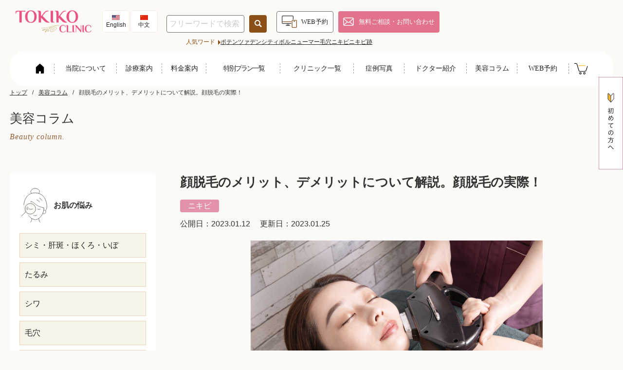

--- FILE ---
content_type: text/html; charset=UTF-8
request_url: https://www.tokikoclinic.com/new_columns/15012/
body_size: 17112
content:
<!doctype html>
<html lang="ja">

<head prefix="og: http://ogp.me/ns# fb: http://ogp.me/ns/fb# article: http://ogp.me/ns/article#">
  <meta charset="utf-8">
  <meta name="author" content="">
  <meta name="googlebot" content="index, follow, max-snippet:-1, max-image-preview:large, max-video-preview:-1" />
  <meta name="bingbot" content="index, follow, max-snippet:-1, max-image-preview:large, max-video-preview:-1" />
  <meta name="format-detection" content="telephone=no,address=no,email=no">
  <meta name="viewport" content="width=device-width,initial-scale=1.0,viewport-fit=cover" />
  <!-- Google Tag Manager -->
  <script>(function(w,d,s,l,i){w[l]=w[l]||[];w[l].push({'gtm.start':
  new Date().getTime(),event:'gtm.js'});var f=d.getElementsByTagName(s)[0],
  j=d.createElement(s),dl=l!='dataLayer'?'&l='+l:'';j.async=true;j.src=
  'https://www.googletagmanager.com/gtm.js?id='+i+dl;f.parentNode.insertBefore(j,f);
  })(window,document,'script','dataLayer','GTM-W9GQ3ZDH');</script>
  <!-- End Google Tag Manager -->
  <link rel="shortcut icon" type="image/vnd.microsoft.icon" href="https://www.tokikoclinic.com/wp-content/themes/tokiko/common/img/favicon.ico">
  <link rel="icon" type="image/vnd.microsoft.icon" href="https://www.tokikoclinic.com/wp-content/themes/tokiko/common/img/favicon.ico">
  <link rel="apple-touch-icon" href="https://www.tokikoclinic.com/wp-content/themes/tokiko/common/img/apple-touch-icon.png">
  <link rel="stylesheet" href="https://www.tokikoclinic.com/wp-content/themes/tokiko/style.css">
  <link rel="stylesheet" href="https://www.tokikoclinic.com/wp-content/themes/tokiko/common/css/ress.css">
  <link rel="stylesheet" href="https://www.tokikoclinic.com/wp-content/themes/tokiko/common/css/top.css?var=250717">
      <link rel="stylesheet" href="https://www.tokikoclinic.com/wp-content/themes/tokiko/common/css/under.css">
    <link rel="stylesheet" href="https://www.tokikoclinic.com/wp-content/themes/tokiko/common/css/post.css">
          <link rel="stylesheet" href="https://cdnjs.cloudflare.com/ajax/libs/Swiper/8.0.6/swiper-bundle.min.css" crossorigin="anonymous" referrerpolicy="no-referrer" />
    <script src="https://ajax.googleapis.com/ajax/libs/jquery/3.6.0/jquery.min.js"></script>
    <script src="https://cdnjs.cloudflare.com/ajax/libs/Swiper/8.0.6/swiper-bundle.min.js" crossorigin="anonymous" referrerpolicy="no-referrer"></script>
    
  <script>
    $(function () {
      $('video').attr('playsinline', '');
    });
  </script>
  
  <!-- Google Tag Manager -->
  <script>(function (w, d, s, l, i) {
      w[l] = w[l] || []; w[l].push({
        'gtm.start':
          new Date().getTime(), event: 'gtm.js'
      }); var f = d.getElementsByTagName(s)[0],
        j = d.createElement(s), dl = l != 'dataLayer' ? '&l=' + l : ''; j.async = true; j.src =
          'https://www.googletagmanager.com/gtm.js?id=' + i + dl; f.parentNode.insertBefore(j, f);
    })(window, document, 'script', 'dataLayer', 'GTM-59GF4FP');</script>
  <!-- End Google Tag Manager -->
  <script type="text/javascript">
    (function (c, l, a, r, i, t, y) {
      c[a] = c[a] || function () { (c[a].q = c[a].q || []).push(arguments) };
      t = l.createElement(r); t.async = 1; t.src = "https://www.clarity.ms/tag/" + i;
      y = l.getElementsByTagName(r)[0]; y.parentNode.insertBefore(t, y);
    })(window, document, "clarity", "script", "df0urp2htb");
  </script>
  
  <script src="https://www.tokikoclinic.com/wp-content/themes/tokiko/common/js/common.js" ></script>
    
  
    
  
		<!-- All in One SEO 4.2.9 - aioseo.com -->
		<title>顔脱毛のメリット、デメリットについて解説。顔脱毛の実際！</title>
		<meta name="description" content="顔脱毛のメリットは以下の４つです。 ① 毛穴が小さくなり、肌荒れ・ニキビができにくくなる ② 化粧ノリが良くな" />
		<meta name="robots" content="max-image-preview:large" />
		<link rel="canonical" href="https://www.tokikoclinic.com/new_columns/15012/" />
		<meta name="generator" content="All in One SEO (AIOSEO) 4.2.9 " />
		<meta property="og:locale" content="ja_JP" />
		<meta property="og:site_name" content="美容皮膚科・美容内科 トキコクリニック" />
		<meta property="og:type" content="article" />
		<meta property="og:title" content="顔脱毛のメリット、デメリットについて解説。顔脱毛の実際！" />
		<meta property="og:description" content="顔脱毛のメリットは以下の４つです。 ① 毛穴が小さくなり、肌荒れ・ニキビができにくくなる ② 化粧ノリが良くな" />
		<meta property="og:url" content="https://www.tokikoclinic.com/new_columns/15012/" />
		<meta property="article:published_time" content="2023-01-12T12:53:23+00:00" />
		<meta property="article:modified_time" content="2023-01-25T06:48:49+00:00" />
		<meta name="twitter:card" content="summary_large_image" />
		<meta name="twitter:title" content="顔脱毛のメリット、デメリットについて解説。顔脱毛の実際！" />
		<meta name="twitter:description" content="顔脱毛のメリットは以下の４つです。 ① 毛穴が小さくなり、肌荒れ・ニキビができにくくなる ② 化粧ノリが良くな" />
		<script type="application/ld+json" class="aioseo-schema">
			{"@context":"https:\/\/schema.org","@graph":[{"@type":"BreadcrumbList","@id":"https:\/\/www.tokikoclinic.com\/new_columns\/15012\/#breadcrumblist","itemListElement":[{"@type":"ListItem","@id":"https:\/\/www.tokikoclinic.com\/#listItem","position":1,"item":{"@type":"WebPage","@id":"https:\/\/www.tokikoclinic.com\/","name":"\u30db\u30fc\u30e0","description":"30\u5e74\u4ee5\u4e0a\u300c\u5065\u5eb7\u3060\u304b\u3089\u3053\u305d\u3001\u7f8e\u3057\u3044\u300d\u3092\u30e2\u30c3\u30c8\u30fc\u306b\u3001\u5916\u5074\u3060\u3051\u3067\u306a\u304f\u5185\u5074\u304b\u3089\u30ad\u30ec\u30a4\u306b\u3001\u3092\u76ee\u6307\u3057\u3066\u304d\u305f\u7f8e\u5bb9\u30af\u30ea\u30cb\u30c3\u30af\u3002\u9ad8\u54c1\u8cea\u306e\u7f8e\u5bb9\u76ae\u819a\u30fb\u7f8e\u5bb9\u5185\u79d1\u306e\u30e1\u30cb\u30e5\u30fc\u306e\u4e2d\u304b\u3089\u3001\u4e00\u4eba\u3072\u3068\u308a\u306b\u5408\u308f\u305b\u305f\u30aa\u30fc\u30c0\u30fc\u30e1\u30a4\u30c9\u6cbb\u7642\u3092\u884c\u306a\u3063\u3066\u3044\u307e\u3059\u3002","url":"https:\/\/www.tokikoclinic.com\/"},"nextItem":"https:\/\/www.tokikoclinic.com\/new_columns\/15012\/#listItem"},{"@type":"ListItem","@id":"https:\/\/www.tokikoclinic.com\/new_columns\/15012\/#listItem","position":2,"item":{"@type":"WebPage","@id":"https:\/\/www.tokikoclinic.com\/new_columns\/15012\/","name":"\u9854\u8131\u6bdb\u306e\u30e1\u30ea\u30c3\u30c8\u3001\u30c7\u30e1\u30ea\u30c3\u30c8\u306b\u3064\u3044\u3066\u89e3\u8aac\u3002\u9854\u8131\u6bdb\u306e\u5b9f\u969b\uff01","description":"\u9854\u8131\u6bdb\u306e\u30e1\u30ea\u30c3\u30c8\u306f\u4ee5\u4e0b\u306e\uff14\u3064\u3067\u3059\u3002 \u2460 \u6bdb\u7a74\u304c\u5c0f\u3055\u304f\u306a\u308a\u3001\u808c\u8352\u308c\u30fb\u30cb\u30ad\u30d3\u304c\u3067\u304d\u306b\u304f\u304f\u306a\u308b \u2461 \u5316\u7ca7\u30ce\u30ea\u304c\u826f\u304f\u306a","url":"https:\/\/www.tokikoclinic.com\/new_columns\/15012\/"},"previousItem":"https:\/\/www.tokikoclinic.com\/#listItem"}]},{"@type":"Organization","@id":"https:\/\/www.tokikoclinic.com\/#organization","name":"\u533b\u7642\u6cd5\u4eba\u5341\u7f8e\u4f1a\u3000\u30c8\u30ad\u30b3\u30af\u30ea\u30cb\u30c3\u30af","url":"https:\/\/www.tokikoclinic.com\/","contactPoint":{"@type":"ContactPoint","telephone":"+81662416663","contactType":"Customer Support"}},{"@type":"Person","@id":"https:\/\/www.tokikoclinic.com\/author\/acc_tokiko\/#author","url":"https:\/\/www.tokikoclinic.com\/author\/acc_tokiko\/","name":"\u5c0f\u6751\u5341\u6a39\u5b50","image":{"@type":"ImageObject","@id":"https:\/\/www.tokikoclinic.com\/new_columns\/15012\/#authorImage","url":"\/wp-content\/uploads\/2023\/01\/pic_tokiko.jpg","width":96,"height":96,"caption":"\u5c0f\u6751\u5341\u6a39\u5b50"}},{"@type":"WebPage","@id":"https:\/\/www.tokikoclinic.com\/new_columns\/15012\/#webpage","url":"https:\/\/www.tokikoclinic.com\/new_columns\/15012\/","name":"\u9854\u8131\u6bdb\u306e\u30e1\u30ea\u30c3\u30c8\u3001\u30c7\u30e1\u30ea\u30c3\u30c8\u306b\u3064\u3044\u3066\u89e3\u8aac\u3002\u9854\u8131\u6bdb\u306e\u5b9f\u969b\uff01","description":"\u9854\u8131\u6bdb\u306e\u30e1\u30ea\u30c3\u30c8\u306f\u4ee5\u4e0b\u306e\uff14\u3064\u3067\u3059\u3002 \u2460 \u6bdb\u7a74\u304c\u5c0f\u3055\u304f\u306a\u308a\u3001\u808c\u8352\u308c\u30fb\u30cb\u30ad\u30d3\u304c\u3067\u304d\u306b\u304f\u304f\u306a\u308b \u2461 \u5316\u7ca7\u30ce\u30ea\u304c\u826f\u304f\u306a","inLanguage":"ja","isPartOf":{"@id":"https:\/\/www.tokikoclinic.com\/#website"},"breadcrumb":{"@id":"https:\/\/www.tokikoclinic.com\/new_columns\/15012\/#breadcrumblist"},"author":{"@id":"https:\/\/www.tokikoclinic.com\/author\/acc_tokiko\/#author"},"creator":{"@id":"https:\/\/www.tokikoclinic.com\/author\/acc_tokiko\/#author"},"image":{"@type":"ImageObject","url":"\/wp-content\/uploads\/2023\/01\/AdobeStock_305458512-scaled.jpeg","@id":"https:\/\/www.tokikoclinic.com\/#mainImage","width":2560,"height":1707},"primaryImageOfPage":{"@id":"https:\/\/www.tokikoclinic.com\/new_columns\/15012\/#mainImage"},"datePublished":"2023-01-12T12:53:23+09:00","dateModified":"2023-01-25T06:48:49+09:00"},{"@type":"WebSite","@id":"https:\/\/www.tokikoclinic.com\/#website","url":"https:\/\/www.tokikoclinic.com\/","name":"\u7f8e\u5bb9\u76ae\u819a\u79d1 \u30c8\u30ad\u30b3\u30af\u30ea\u30cb\u30c3\u30af","inLanguage":"ja","publisher":{"@id":"https:\/\/www.tokikoclinic.com\/#organization"}}]}
		</script>
		<!-- All in One SEO -->

<link rel="alternate" type="application/rss+xml" title="美容皮膚科・美容内科 トキコクリニック &raquo; フィード" href="https://www.tokikoclinic.com/feed/" />
<link rel="alternate" type="application/rss+xml" title="美容皮膚科・美容内科 トキコクリニック &raquo; コメントフィード" href="https://www.tokikoclinic.com/comments/feed/" />
<link rel="alternate" type="application/rss+xml" title="美容皮膚科・美容内科 トキコクリニック &raquo; 顔脱毛のメリット、デメリットについて解説。顔脱毛の実際！ のコメントのフィード" href="https://www.tokikoclinic.com/new_columns/15012/feed/" />
<link rel="alternate" title="oEmbed (JSON)" type="application/json+oembed" href="https://www.tokikoclinic.com/wp-json/oembed/1.0/embed?url=https%3A%2F%2Fwww.tokikoclinic.com%2Fnew_columns%2F15012%2F" />
<link rel="alternate" title="oEmbed (XML)" type="text/xml+oembed" href="https://www.tokikoclinic.com/wp-json/oembed/1.0/embed?url=https%3A%2F%2Fwww.tokikoclinic.com%2Fnew_columns%2F15012%2F&#038;format=xml" />
<style id='wp-img-auto-sizes-contain-inline-css' type='text/css'>
img:is([sizes=auto i],[sizes^="auto," i]){contain-intrinsic-size:3000px 1500px}
/*# sourceURL=wp-img-auto-sizes-contain-inline-css */
</style>
<style id='wp-block-library-inline-css' type='text/css'>
:root{--wp-block-synced-color:#7a00df;--wp-block-synced-color--rgb:122,0,223;--wp-bound-block-color:var(--wp-block-synced-color);--wp-editor-canvas-background:#ddd;--wp-admin-theme-color:#007cba;--wp-admin-theme-color--rgb:0,124,186;--wp-admin-theme-color-darker-10:#006ba1;--wp-admin-theme-color-darker-10--rgb:0,107,160.5;--wp-admin-theme-color-darker-20:#005a87;--wp-admin-theme-color-darker-20--rgb:0,90,135;--wp-admin-border-width-focus:2px}@media (min-resolution:192dpi){:root{--wp-admin-border-width-focus:1.5px}}.wp-element-button{cursor:pointer}:root .has-very-light-gray-background-color{background-color:#eee}:root .has-very-dark-gray-background-color{background-color:#313131}:root .has-very-light-gray-color{color:#eee}:root .has-very-dark-gray-color{color:#313131}:root .has-vivid-green-cyan-to-vivid-cyan-blue-gradient-background{background:linear-gradient(135deg,#00d084,#0693e3)}:root .has-purple-crush-gradient-background{background:linear-gradient(135deg,#34e2e4,#4721fb 50%,#ab1dfe)}:root .has-hazy-dawn-gradient-background{background:linear-gradient(135deg,#faaca8,#dad0ec)}:root .has-subdued-olive-gradient-background{background:linear-gradient(135deg,#fafae1,#67a671)}:root .has-atomic-cream-gradient-background{background:linear-gradient(135deg,#fdd79a,#004a59)}:root .has-nightshade-gradient-background{background:linear-gradient(135deg,#330968,#31cdcf)}:root .has-midnight-gradient-background{background:linear-gradient(135deg,#020381,#2874fc)}:root{--wp--preset--font-size--normal:16px;--wp--preset--font-size--huge:42px}.has-regular-font-size{font-size:1em}.has-larger-font-size{font-size:2.625em}.has-normal-font-size{font-size:var(--wp--preset--font-size--normal)}.has-huge-font-size{font-size:var(--wp--preset--font-size--huge)}.has-text-align-center{text-align:center}.has-text-align-left{text-align:left}.has-text-align-right{text-align:right}.has-fit-text{white-space:nowrap!important}#end-resizable-editor-section{display:none}.aligncenter{clear:both}.items-justified-left{justify-content:flex-start}.items-justified-center{justify-content:center}.items-justified-right{justify-content:flex-end}.items-justified-space-between{justify-content:space-between}.screen-reader-text{border:0;clip-path:inset(50%);height:1px;margin:-1px;overflow:hidden;padding:0;position:absolute;width:1px;word-wrap:normal!important}.screen-reader-text:focus{background-color:#ddd;clip-path:none;color:#444;display:block;font-size:1em;height:auto;left:5px;line-height:normal;padding:15px 23px 14px;text-decoration:none;top:5px;width:auto;z-index:100000}html :where(.has-border-color){border-style:solid}html :where([style*=border-top-color]){border-top-style:solid}html :where([style*=border-right-color]){border-right-style:solid}html :where([style*=border-bottom-color]){border-bottom-style:solid}html :where([style*=border-left-color]){border-left-style:solid}html :where([style*=border-width]){border-style:solid}html :where([style*=border-top-width]){border-top-style:solid}html :where([style*=border-right-width]){border-right-style:solid}html :where([style*=border-bottom-width]){border-bottom-style:solid}html :where([style*=border-left-width]){border-left-style:solid}html :where(img[class*=wp-image-]){height:auto;max-width:100%}:where(figure){margin:0 0 1em}html :where(.is-position-sticky){--wp-admin--admin-bar--position-offset:var(--wp-admin--admin-bar--height,0px)}@media screen and (max-width:600px){html :where(.is-position-sticky){--wp-admin--admin-bar--position-offset:0px}}
/*wp_block_styles_on_demand_placeholder:696b09ed528db*/
/*# sourceURL=wp-block-library-inline-css */
</style>
<style id='classic-theme-styles-inline-css' type='text/css'>
/*! This file is auto-generated */
.wp-block-button__link{color:#fff;background-color:#32373c;border-radius:9999px;box-shadow:none;text-decoration:none;padding:calc(.667em + 2px) calc(1.333em + 2px);font-size:1.125em}.wp-block-file__button{background:#32373c;color:#fff;text-decoration:none}
/*# sourceURL=/wp-includes/css/classic-themes.min.css */
</style>
<link rel='stylesheet' id='contact-form-7-css' href='https://www.tokikoclinic.com/wp-content/plugins/contact-form-7/includes/css/styles.css' type='text/css' media='all' />
<link rel='stylesheet' id='toc-screen-css' href='https://www.tokikoclinic.com/wp-content/plugins/table-of-contents-plus/screen.min.css' type='text/css' media='all' />
<link rel='stylesheet' id='cf7cf-style-css' href='https://www.tokikoclinic.com/wp-content/plugins/cf7-conditional-fields/style.css' type='text/css' media='all' />
<script type="text/javascript" src="https://www.tokikoclinic.com/wp-includes/js/jquery/jquery.min.js" id="jquery-core-js"></script>
<script type="text/javascript" src="https://www.tokikoclinic.com/wp-includes/js/jquery/jquery-migrate.min.js" id="jquery-migrate-js"></script>
<link rel="https://api.w.org/" href="https://www.tokikoclinic.com/wp-json/" /><link rel="alternate" title="JSON" type="application/json" href="https://www.tokikoclinic.com/wp-json/wp/v2/new_columns/19751" />  <meta property="og:image" content="https://www.tokikoclinic.com/wp-content/themes/tokiko/common/img/tokiko_logo.jpg" />
  <meta property="og:image:secure_url" content="https://www.tokikoclinic.com/wp-content/themes/tokiko/common/img/tokiko_logo.jpg" />
  <meta name="twitter:image" content="https://www.tokikoclinic.com/wp-content/themes/tokiko/common/img/tokiko_logo.jpg" />

  <!--　ジェイソンLD-->
  <script type="application/ld+json">
  {
    "@context": "https://schema.org",
    "@type": "BlogPosting",
    "mainEntityOfPage": {
      "@type": "WebPage",
      "@id": "https://www.tokikoclinic.com/new_columns/15012/"
    },
    "name": "トキコクリニック",
    "author": {
      "@type": "Person",
      "name": "小村十樹子",
      "jobTitle": "総院長",
      "url": "https://www.tokikoclinic.com/doctors/komura/",
      "sameAs": [
        "https://www.instagram.com/tokiko503/",
        "https://ja.wikipedia.org/wiki/%E5%B0%8F%E6%9D%91%E5%8D%81%E6%A8%B9%E5%AD%90"
			]
        },
    "publisher": {
      "@type": "Organization",
      "name": "トキコクリニック",
      "url": "https://www.tokikoclinic.com/about/",
       "logo": {
        "@type": "ImageObject",
        "url": "https://www.tokikoclinic.com/wp-content/themes/tokiko/common/img/logo.svg"
      }
    },
    "url": "https://www.tokikoclinic.com/new_columns/15012/",
    "headline": "顔脱毛のメリット、デメリットについて解説。顔脱毛の実際！",
    "description": "",
    "image": "https://www.tokikoclinic.com/wp-content/uploads/2023/01/AdobeStock_305458512-scaled.jpeg",
    "datePublished": "2023-01-12T21:53:23+09:00",
    "dateModified": "2023-01-25T15:48:49+09:00"
  }
  </script> 
      
  <!-- Facebook Pixel Code -->
  <script>
    !function (f, b, e, v, n, t, s) {
      if (f.fbq) return; n = f.fbq = function () {
        n.callMethod ?
          n.callMethod.apply(n, arguments) : n.queue.push(arguments)
      };
      if (!f._fbq) f._fbq = n; n.push = n; n.loaded = !0; n.version = '2.0';
      n.queue = []; t = b.createElement(e); t.async = !0;
      t.src = v; s = b.getElementsByTagName(e)[0];
      s.parentNode.insertBefore(t, s)
    }(window, document, 'script',
      'https://connect.facebook.net/en_US/fbevents.js');
    fbq('init', '3446827448741304');
    fbq('track', 'PageView');
  </script>
  <noscript><img height="1" width="1" style="display:none" src="https://www.facebook.com/tr?id=3446827448741304&ev=PageView&noscript=1" /></noscript>
  <!-- End Facebook Pixel Code -->
</head>

<body>
 <!-- Google Tag Manager (noscript) -->
 <noscript><iframe src="https://www.googletagmanager.com/ns.html?id=GTM-W9GQ3ZDH"
 height="0" width="0" style="display:none;visibility:hidden"></iframe></noscript>
 <!-- End Google Tag Manager (noscript) -->
 <!-- Google Tag Manager (noscript) -->
  <noscript><iframe src="https://www.googletagmanager.com/ns.html?id=GTM-59GF4FP" height="0" width="0" style="display:none;visibility:hidden"></iframe></noscript>
  <!-- End Google Tag Manager (noscript) -->
<header>
  <div class="header-wrapper">
    <p id="logo"><a href="https://www.tokikoclinic.com/"><img src="https://www.tokikoclinic.com/wp-content/themes/tokiko/common/img/sitelogo.png" class="imgmax hd-logo" decoding="async" alt="トキコクリニックロゴマーク" width="220" height="43" /></a></p>
    <!--<p class="f-caption">梅田・心斎橋・京都四条</p>!-->
    <div class="header-box">
    <ul class="tp-lang">
        <li>
          <a href="https://www.tokikoclinic.com/eng/">
          <div>
            <p><img src="https://www.tokikoclinic.com/wp-content/themes/tokiko/common/img/lang-en.png" class="imgmax" loading="lazy" alt="English" width="72" height="48" /></p>
            <p>English</p>
          </div>
          </a>
        </li>
        <li>
          <a href="https://www.tokikoclinic.com/chn/">
          <div>
            <p><img src="https://www.tokikoclinic.com/wp-content/themes/tokiko/common/img/lang-ch.png" class="imgmax" loading="lazy" alt="中文" width="72" height="48" /></p>
            <p>中文</p>
          </div>
          </a>
        </li>
      </ul>
      <form method="get" id="searchform" action="https://www.tokikoclinic.com" class="-reset_form header-form">
      <input type="text" name="s" id="s" placeholder="フリーワードで検索" value=""/>
        <button type="submit"><img src="https://www.tokikoclinic.com/wp-content/themes/tokiko/common/img/i-search.svg" alt="" width="15" height="15" /></button>
      </form>
      <ul class="header-box--act">
        <li class="header-box--act-web -mincho">
          <a href="https://www.tokikoclinic.com/reserve/"><span class="i-monitor">WEB予約</span></a>
        </li>
        <li class="header-box--act-contact">
          <a href="https://www.tokikoclinic.com/contact/"><span class="i-mail-w">無料ご相談・お問い合わせ</span></a>
        </li>
      </ul>
    </div>
  </div>
  <div class="attention-keyword -under">
    <div class="attention-keyword__box">
      <p>人気ワード</p><div class="i-tri"></div><p></p>
        <div class="attention-keyword__box--anker">
          <a href="https://www.tokikoclinic.com/service/post_7578/" class="searchwindow">ポテンツァ</a>
          <a href="https://www.tokikoclinic.com/service/density/" class="searchwindow">デンシティ</a>
          <a href="https://www.tokikoclinic.com/service/volnewmer/" class="searchwindow">ボルニューマー</a>
          <a href="https://www.tokikoclinic.com/symptom/post_2397/" class="searchwindow">毛穴</a>
          <a href="https://www.tokikoclinic.com/symptom/post_2398/" class="searchwindow">ニキビ</a>
          <a href="https://www.tokikoclinic.com/symptom/acne_scars/" class="searchwindow">ニキビ跡</a>
        </div>
    </div>
  </div>
  <nav>
    <ul class="-mincho">
      <li><a href="https://www.tokikoclinic.com/"><img src="https://www.tokikoclinic.com/wp-content/themes/tokiko/common/img/i-home.svg" alt="HOME" width="32" height="32" /></a></li>
      <li><a href="https://www.tokikoclinic.com/about/" class="-line_effect">当院について</a></li>
      <li><a href="https://www.tokikoclinic.com/symptom/" class="-line_effect">診療案内</a></li>
      <li><a href="https://www.tokikoclinic.com/price/" class="-line_effect">料金案内</a></li>
      <li><a href="https://www.tokikoclinic.com/campaigns/" class="-line_effect">特別プラン一覧</a></li>
      <li><a href="https://www.tokikoclinic.com/clinic/" class="-line_effect">クリニック一覧</a></li>
      <li><a href="https://www.tokikoclinic.com/photo/" class="-line_effect">症例写真</a></li>
      <li><a href="https://www.tokikoclinic.com/doctors/" class="-line_effect">ドクター紹介</a></li>
      <li><a href="https://www.tokikoclinic.com/new_columns/" class="-line_effect">美容コラム</a></li>
      <li><a href="https://www.tokikoclinic.com/reserve/" class="-line_effect">WEB予約</a></li>
      <li><a href="https://tokikoclinic.official.ec/" target="_blank"><img src="https://www.tokikoclinic.com/wp-content/themes/tokiko/common/img/sp-nav_cart_b.svg" alt="オンラインショップ" width="32" height="32" /></a></li>
    </ul>
  </nav>
</header>
<div id="hum" class="-sponly">
  <div id="humberger">
    <span></span>
    <span></span>
    <span></span>
  </div>
</div><div class="pankuzu-wrapper"><ul id="pankuzu"><li><a href="https://www.tokikoclinic.com"><span>トップ</span></a></li><li><a href="https://www.tokikoclinic.com/new_columns/"><span>美容コラム</span></a></li><li><span>顔脱毛のメリット、デメリットについて解説。顔脱毛の実際！</span></li></ul></div><div class="non__mv">
  <p class="ud_titbox--tit -mincho">美容コラム</p>
  <p class="ud_titbox--sub -eng">Beauty column.</p>
</div>
<main id="under_cont" class="column_detail">
<aside>
  <div class="category-box">
    <div class="side-cate_tit">
      <p><img src="https://www.tokikoclinic.com/wp-content/themes/tokiko/common/img/sie-skin.svg" class="imgmax" loading="lazy" alt="お肌の悩み" width="60" height="74" /></p>
      <p>お肌の悩み</p>
    </div>
    <ul class="side-cate__list -mincho">
      <li><a href="https://www.tokikoclinic.com/symptom/post_12403/">シミ・肝斑・ほくろ・いぼ</a></li>
      <li><a href="https://www.tokikoclinic.com/symptom/post_6255/">たるみ</a></li>
      <li><a href="https://www.tokikoclinic.com/symptom/post_2417/">シワ</a></li>
      <li><a href="https://www.tokikoclinic.com/symptom/post_2397/">毛穴</a></li>
      <li><a href="https://www.tokikoclinic.com/symptom/post_2398/">ニキビ</a></li>
      <li><a href="https://www.tokikoclinic.com/symptom/acne_scars/">ニキビ跡</a></li>
      <li><a href="https://www.tokikoclinic.com/symptom/post_2399/">肌あれ・乾燥</a></li>
      <li><a href="https://www.tokikoclinic.com/symptom/post_2400/">肌再生</a></li>
      <li><a href="https://www.tokikoclinic.com/symptom/post_2394/">アトピー性皮膚炎</a></li>
    </ul>
    <div class="side-cate_tit">
      <p><img src="https://www.tokikoclinic.com/wp-content/themes/tokiko/common/img/sie-face.svg" class="imgmax" loading="lazy" alt="お顔、頭部のお悩み" width="60" height="74" /></p>
      <p>お顔、頭部のお悩み</p>
    </div>
    <ul class="side-cate__list -mincho">
      <li><a href="https://www.tokikoclinic.com/symptom/post_2430/">目元</a></li>
      <li><a href="https://www.tokikoclinic.com/symptom/post_2428/">鼻</a></li>
      <li><a href="https://www.tokikoclinic.com/symptom/post_2423/">小顔</a></li>
      <li><a href="https://www.tokikoclinic.com/symptom/post_2236/">頭髪・薄毛</a></li>
      <li><a href="https://www.tokikoclinic.com/service/artmake/">アートメイク</a></li>
    </ul>
    <div class="side-cate_tit">
      <p><img src="https://www.tokikoclinic.com/wp-content/themes/tokiko/common/img/sie-body.svg" class="imgmax" loading="lazy" alt="身体のお悩み" width="60" height="74" /></p>
      <p>身体のお悩み</p>
    </div>
    <ul class="side-cate__list -mincho">
      <li><a href="https://www.tokikoclinic.com/symptom/post_6260/">痩身</a></li>
      <li><a href="https://www.tokikoclinic.com/symptom/post_2434/">医療レーザー脱毛</a></li>
      <li><a href="https://www.tokikoclinic.com/symptom/post_2230/">フェミニンケア</a></li>
      <li><a href="https://www.tokikoclinic.com/symptom/post_2233/">インナーケア</a></li>
    </ul>
    <div class="side-cate_tit">
      <p><img src="https://www.tokikoclinic.com/wp-content/themes/tokiko/common/img/sie-mens.svg" class="imgmax" loading="lazy" alt="メンズお肌のお悩み" width="60" height="74" /></p>
      <p>メンズ<br />のお悩み</p>
    </div>
    <ul class="side-cate__list -mincho">
      <li><a href="https://www.tokikoclinic.com/symptom/mens-epilation/">メンズ脱毛</a></li>
      <li><a href="https://www.tokikoclinic.com/symptom/mens-skincare/">メンズニキビ・肌美容</a></li>
      <li><a href="https://www.tokikoclinic.com/symptom/mens-slimming/">メンズ痩身</a></li>
      <li><a href="https://www.tokikoclinic.com/symptom/mens-scalp/">メンズ育毛</a></li>
      <li><a href="https://www.tokikoclinic.com/symptom/post_2233/">メンズインナーケア</a></li>
    </ul>
  </div>
  <div class="category-box">
    <ul class="-side_line">
      <li><a href="https://www.tokikoclinic.com/beginner/">初めての⽅へ</a></li>
      <li><a href="https://www.tokikoclinic.com/about/">当院について</a></li>
      <li><a href="https://www.tokikoclinic.com/price/">料⾦案内</a></li>
    </ul>
    <p class="side-clinic">クリニック一覧</p>
    <ul class="-side_clinic-line">
      <li class="side-clinic__list">
        <a href="https://www.tokikoclinic.com/clinic/shinsaibashi/">
          <p><img src="https://www.tokikoclinic.com/wp-content/themes/tokiko/common/img/side-shisaibashi.jpg" class="imgmax" loading="lazy" alt="⼼斎橋院" width="66" height="66" /></p>
          <p>⼼斎橋院</p>
        </a>
      </li>
      <li class="side-clinic__list">
        <a href="https://www.tokikoclinic.com/clinic/umeda/">
          <p><img src="https://www.tokikoclinic.com/wp-content/themes/tokiko/common/img/side-umeda.jpg" class="imgmax" loading="lazy" alt="菜のはなインナーケアクリニック（旧梅⽥院）" width="66" height="66" /></p>
          <p>菜のはなインナーケアクリニック（旧梅⽥院）</p>
        </a>
      </li>
      <li class="side-clinic__list">
        <a href="https://www.tokikoclinic.com/clinic/kyoto/">
          <p><img src="https://www.tokikoclinic.com/wp-content/themes/tokiko/common/img/side-kyoto.jpg" class="imgmax" loading="lazy" alt="京都四条院" width="66" height="66" /></p>
          <p>京都四条院</p>
        </a>
      </li>
    </ul>
  </div>
</aside><div id="contentsbox">
	  <section class="-basic-area -non_max">
  <div class="column__box">
      <h1 class="column-tit">顔脱毛のメリット、デメリットについて解説。顔脱毛の実際！</h1>
      <p class="-column_category">ニキビ</p>    </div>
    <div class="attribute-info">
      <time datetime="2023-01-12" itemprop="datepublished">公開日：2023.01.12</time>
            <time datetime="2023-01-25" itemprop="dateModified">更新日：2023.01.25</time>
            </div>
    <div id="news_columns">
          <div class="i-thum">
        <img width="2560" height="1707" src="/wp-content/uploads/2023/01/AdobeStock_305458512-scaled.jpeg" class="imgmax wp-post-image" alt="" decoding="async" fetchpriority="high" srcset="https://www.tokikoclinic.com/wp-content/uploads/2023/01/AdobeStock_305458512-scaled.jpeg 2560w, https://www.tokikoclinic.com/wp-content/uploads/2023/01/AdobeStock_305458512-300x200.jpeg 300w, https://www.tokikoclinic.com/wp-content/uploads/2023/01/AdobeStock_305458512-1024x683.jpeg 1024w, https://www.tokikoclinic.com/wp-content/uploads/2023/01/AdobeStock_305458512-768x512.jpeg 768w, https://www.tokikoclinic.com/wp-content/uploads/2023/01/AdobeStock_305458512-1536x1024.jpeg 1536w, https://www.tokikoclinic.com/wp-content/uploads/2023/01/AdobeStock_305458512-2048x1365.jpeg 2048w, https://www.tokikoclinic.com/wp-content/uploads/2023/01/AdobeStock_305458512-328x220.jpeg 328w" sizes="(max-width: 2560px) 100vw, 2560px" />    </div>
    		<div id="toc_container" class="no_bullets"><p class="toc_title">目次</p><ul class="toc_list"><li><a href="#i"><span class="toc_number toc_depth_1">1</span> 顔脱毛でニキビが改善する？！そのメカニズムとは？</a></li><li><a href="#i-2"><span class="toc_number toc_depth_1">2</span> 顔脱毛でニキビ跡が改善する？薄くなるの？</a><ul><li><a href="#i-3"><span class="toc_number toc_depth_2">2.1</span> 赤いニキビ跡</a></li><li><a href="#i-4"><span class="toc_number toc_depth_2">2.2</span> 色素沈着ニキビ跡(茶色や黒いニキビ跡)</a></li><li><a href="#i-5"><span class="toc_number toc_depth_2">2.3</span> クレーター状のニキビ跡</a></li><li><a href="#i-6"><span class="toc_number toc_depth_2">2.4</span> しこり・ケロイド状のニキビ跡（盛り上がったニキビ跡）</a></li></ul></li><li><a href="#i-7"><span class="toc_number toc_depth_1">3</span> ニキビがあっても脱毛はできるの？</a></li></ul></div>

<p>顔脱毛のメリットは以下の４つです。</p>



<p>① 毛穴が小さくなり、肌荒れ・ニキビができにくくなる</p>



<p>② 化粧ノリが良くなる</p>



<p>③ 肌が明るく、トーンアップする</p>



<p>④ 自己処理の手間が無くなる</p>



<p>それぞれについて解説していきます。</p>



<p>①&nbsp; &nbsp; 毛穴が小さくなり、肌荒れやニキビが出来にくくなる。</p>



<p>お顔の毛穴が目立ってしまう原因のひとつに、産毛があります。産毛がなくなることで毛穴が引き締まり、<em>更に、皮脂分泌が抑制される事でニキビの改善にも効果があります。また、</em>カミソリやシェーバーなどの物理的刺激で起こる肌トラブル（ニキビや赤み、乾燥など）を予防することも可能です。</p>



<p>②&nbsp; &nbsp; 化粧ノリが良くなる。</p>



<p>うぶ毛があると、それが肌とお化粧品との間にワンクッション間ができます。</p>



<p>うぶ毛なくなるとお化粧品が肌に密着しやすくなり、化粧ノリが良くなります。</p>



<p>③&nbsp; &nbsp; 肌が明るくトーンアップする</p>



<p>顔や体に生えている産毛は実際は薄い黒色などの色がついています。産毛がたくさん生えていると顔がくすんで見える原因に。顔脱毛では、その原因となる産毛を減らすため、顔色が明るく見える効果が期待できます。</p>



<p>⑤ 自己処理の手間がなくなる。</p>



<p>剃毛することで、カミソリやシェーバーなどの物理的刺激で起こる肌トラブル（ニキビや赤み、乾燥など）を予防することも可能です。顔は皮膚が薄くデリケートな部位なので、頻繁な自己処理は肌トラブルにつながります。</p>



<p>デメリットでは、顔脱毛をすると、一時的に毛が濃くなる硬毛化や、ニキビのような発疹ができる毛嚢炎になるリスクがあります。硬毛化の原因は未だ明らかになっていませんが、毛嚢炎は過剰な炎症と表皮にある小さな傷口などから細菌が入ることが原因のひとつです。そのまま治っていく場合もありますが、抗生剤を内服する事で比較的早期に治ります。</p>



<h2 class="wp-block-heading"><span id="i"><strong>顔脱毛でニキビが改善する？！そのメカニズムとは？</strong></span></h2>



<p>顔脱毛することで、ニキビが改善するケースがあります。</p>



<p>ニキビができる要因はいくつかの要素が重なっているため、それだけが原因というわけではありませんが、顔脱毛をするとニキビがよくなる人が多いです。</p>



<p>顔の毛穴の中には皮脂腺という皮脂を分泌する器官があり、遺伝、年齢や季節、ストレスやホルモンバランスが影響し皮脂が出ます。</p>



<p>ニキビの原因となるアクネ桿菌は、皮脂が大好物です。</p>



<p>この皮脂が過剰に分泌され、毛穴に皮脂が詰まり、毛穴の出口の角層が厚くなり毛穴をふさいでしまうことでアクネ桿菌が増え、ニキビになります。</p>



<p>顔脱毛をしてレーザーや光を照射すると、熱エネルギーで毛根を焼くのと同時に、大きくなってしまった皮脂線をタンパク凝固させ少しずつ小さくしていきます。</p>



<p>皮脂線が小さくなると過剰な皮脂分泌が減り、ニキビの原因のアクネ桿菌のエサも少なくなり、その結果ニキビができにくくなるのです。</p>



<p>更に脱毛することにより産毛がなくなると、毛穴も引き締まり、皮脂や汚れもたまりにくくなっていきます。</p>



<h2 class="wp-block-heading"><span id="i-2">顔脱毛でニキビ跡が改善する？薄くなるの？</span></h2>



<p>お顔の脱毛で、ニキビが減るということは分かりましたね。</p>



<p>では、ニキビ跡に関してはどうでしょうか。</p>



<p>二キビ跡とは、ニキビが治った後に、赤みや色素沈着、凹みなどの跡が残ってしまう状態のこと。</p>



<p>ニキビの炎症により肌にダメージが及ぶことが主な原因となります。</p>



<p>ニキビ跡にはいくつか種類があり、それによって治療方法が変わってきます。</p>



<h3 class="wp-block-heading"><span id="i-3"><strong>赤いニキビ跡</strong></span></h3>



<p>赤いニキビ跡は、ニキビによる炎症によって受けたダメージを修復するために作られた毛細血管の血液（ヘモグロビン）の色により赤みが残ります。ニキビの盛り上がりが無く、数か月経っても赤い状態であれば赤いニキビ跡です。</p>



<h3 class="wp-block-heading"><span id="i-4"><strong>色素沈着ニキビ跡(茶色や黒いニキビ跡)</strong></span></h3>



<p>ニキビによる炎症により、メラノサイト（メラニンをつくる工場）が活性化しメラニン色素を生成することで、ニキビの炎症が治まったあとに茶色いシミのような色素ができることがあります。</p>



<h3 class="wp-block-heading"><span id="i-5"><strong>クレーター状のニキビ跡</strong></span></h3>



<p>クレーターが発生する原因は、二キビの炎症が皮膚の真皮層まで達し、治癒した後にクレーター状で凹みになってしまった状態です。真皮層は、表皮層のようにターンオーバーで肌を修復していくのが難しく、毛穴周辺の組織が炎症によって破壊されるとアイスピック型やボックス型などの陥没クレーターになってしまいます。</p>



<p>ニキビを潰したり、炎症が強いニキビを放置したりすることが原因でできます。</p>



<h3 class="wp-block-heading"><span id="i-6"><strong>しこり・ケロイド状のニキビ跡（盛り上がったニキビ跡）</strong></span></h3>



<p>ニキビによる炎症の程度が強く、真皮にまで達すると、皮膚の再生能力が過剰になりしこりやケロイドが発生することもあります。皮膚が傷を修復しようとして、コラーゲンを過剰に生成してしまうのです。原因ははっきりとしていませんが、肌の状態や体質によるものが多いとされています。</p>



<p>医療レーザー脱毛には、脱毛以外に赤みなどの色素を薄くする効果や、線維芽細胞を刺激しコラーゲンを増やすことで肌のターンオーバーを促す効果があります。赤いニキビ跡や色素沈着したニキビ跡には、薄くしてくれる効果がありますが、クレーター状のニキビ跡やしこり・ケロイド状のニキビ跡に関しては、レーザー脱毛では改善が難しく、他の美容治療が必要になります。</p>



<h2 class="wp-block-heading"><span id="i-7">ニキビがあっても脱毛はできるの？</span></h2>



<p>肌にニキビがある状態で医療脱毛ができるかどうかは、ニキビの状態によります。</p>



<p>ニキビが化膿していたり炎症を起こして赤くなっていたりする場合は、レーザーによる熱刺激により、ニキビの症状が悪化する可能性があるため、そこの部分は避けて照射します。</p>



<p>ニキビが治りかけの場合には、そこを避けてレーザーを照射することで、脱毛の施術を行うことができます。</p>



<p>ニキビ跡に関しては炎症や化膿しているわけではなく、特別刺激に弱い状態ではないので、通常通り施術可能な場合もあります。医療脱毛のレーザーは黒い色素に反応しますが、ニキビ跡の色素沈着は色が薄いため、レーザーが反応しない場合もあるからです。逆に、レーザー脱毛の熱刺激で肌のコラーゲン産生が促され肌代謝が促進されることでニキビ跡が改善される場合もあります。</p>



<p>ただし、これはあくまで脱毛施術の副次的な作用であるため、「改善されればラッキー」程度に考えておいてください。</p>



<p>ニキビがある場合もニキビ跡がある場合も、医師、看護師がひとりひとりの肌状態を見ながら判断致しますので、ご安心ください。</p>
    </div>

    <!-- ブログパーツ SNSエリア -->
    <script>
      document.addEventListener("DOMContentLoaded", function() {
          // "blog-parts__sns" クラスを持つすべての要素を取得
          var snsElements = document.querySelectorAll('.blog-parts__sns'); 
          // 2つ目以降の要素を非表示にする
          if (snsElements.length > 1) {
              for (var i = 1; i < snsElements.length; i++) {
                  snsElements[i].style.display = 'none';
              }
          }
      });
    </script>
    <div class="blog-parts__sns">
        <h3><span class="mrkr-pnk">美肌に近づく正しい知識や</span><br><span class="mrkr-pnk">最新の美容・キャンペーン情報</span>をお届けします</h3>
        <div class="parts___cnt">
            <div class="insta">
                <p class="parts___logo" style="margin-bottom: 0 !important;"><img src="https://www.tokikoclinic.com/wp-content/themes/tokiko/common/img/img_logo-tc_sns-insta.png" alt="トキコクリニック instagram">
                </p>
                <p class="parts___logo___sns"><img src="https://www.tokikoclinic.com/wp-content/themes/tokiko/common/img/img_logo-tc_sns-insta_of.png" alt="instagram">
                  <span class="name" style="
                  display: block;
                  font-size: 1.2rem;
                  font-weight: bold;
                  margin-top: -1px;
                  margin-bottom: 5px;
              ">最新の美容情報や施術事例をcheck!</span>
                  <span class="btn__flw"><a href="https://www.instagram.com/tokikoclinic/" target="_blank" rel="noopener">フォローする</a></span></p>
            </div>
            <div class="tiktok">
                <p class="parts___logo" style="margin-bottom: 0 !important;"><img src="https://www.tokikoclinic.com/wp-content/themes/tokiko/common/img/img_logo-tc_sns-tiktok.png" alt="トキコクリニック tiktok"></p>
                <p class="parts___logo___sns"><img src="https://www.tokikoclinic.com/wp-content/themes/tokiko/common/img/img_logo-tc_sns-tiktok_of.png" alt="tiktok"><span class="name">京都大阪の美肌ドクター | なお先生</span>
                  <span class="btn__flw"><a href="https://www.tiktok.com/@tokiko_clinic" target="_blank" rel="noopener">フォローする</a></span></p>
            </div>
            <div class="line">
                <p class="parts___logo" style="margin-bottom: 0 !important;"><img src="https://www.tokikoclinic.com/wp-content/themes/tokiko/common/img/img_logo-tc_line.png" alt="トキコクリニック LINE"></p>
                <p class="parts___logo___sns"><span class="intro">おすすめメニューやご予約も！</span><span class="btn__flw"><a href="https://liff.line.me/1645278921-kWRPP32q/?accountId=030nwspv" target="_blank" rel="noopener">お友達追加</a></span></p>
            </div>
        </div>
    </div>
    <!-- ブログパーツ SNSエリア END -->

    <!--この記事を書いた人-->
    <div id="supervision">
      <article>
    <p class="supervision__hum">この記事の監修者</p>
    <div class="supervision__hum--box">
      <p class="supervision__hum--box--pic"><img src="/wp-content/uploads/2023/01/pic_tokiko-300x300.jpg" width="200" height="200" alt="小村十樹子" class="avatar avatar-200 wp-user-avatar wp-user-avatar-200 alignnone photo" /></p>  
      <dl class="supervision__hum--box--name">
        <dt>トキコクリニック 総院長</dt>
        <dd>小村 十樹子<br /><span>（こむら ときこ）</span></dd>
      </dl>
      <div class="supervision__hum--box--info">
        <p>美容治療は勿論のこと、病気にならないための治療、がん予防、アンチエイジング治療に熱を燃やして、治療を展開中。</p>
      </div>
      <div class="supervision__hum--box--link doc__list__txt">
        <ul class="prof_sns">
          <li class="prof_sns--instagram">
            <a href="https://www.instagram.com/tokiko503/" target="_blank" rel="nofollow noopener"><span class="-i_insta">Instagram</span></a>
          </li>
        </ul>
        <p class="lead-link">
          <a href="https://www.tokikoclinic.com/doctors/komura/" class="lead-link--a"><span class="i-circle">ドクターについて詳しく見る</span></a>
        </p>
      </div>
      <div class="supervision__hum--box--group">
        <p class="dod-tit">所属</p>
        <ul class="list__cont">
          <li><a href="http://www.jsom.or.jp/" class="-underline" target="_blank" rel="noopener">日本東洋医学会</a></li>
          <li><a href="https://www.dermatol.or.jp/" target="_blank" rel="nofollow noopener" class="-underline">日本皮膚科学会</a></li>
          <li><a href="https://www.jsaweb.jp/" target="_blank" rel="nofollow noopener" class="-underline">日本アレルギー学会</a></li>
          <li><a href="http://www.shinshin-igaku.com/" target="_blank" rel="nofollow noopener" class="-underline">日本心身医学学会</a></li>
          <li><a href="http://www.aesthet-derm.org/" target="_blank" rel="nofollow noopener" class="-underline">日本美容皮膚科学会</a></li>
          <li><a href="https://www.anti-aging.gr.jp/" target="_blank" rel="nofollow noopener" class="-underline">日本抗加齢医学会</a></li>
          <li><a href="https://jsom.jp/" target="_blank" rel="nofollow noopener" class="-underline">日本酸化療法医学会</a></li>
        </ul>
      </div>
    </div>
  </article>
  </div>    <!--この記事を書いた人 END-->
    <div class="column_ud">
    <div class="column_ud__fs">
      <p class="column_ud__bold">美容クリニックがはじめての方も<br class="-sponly">お気軽にお問い合わせください。</p>
      <p class="column_ud__min">※無理なお薦めは一切いたしません</p>
      <p class="column_ud__logo"><img src="https://www.tokikoclinic.com/wp-content/themes/tokiko/common/img/logo.svg" class="imgmax" decoding="async" alt="トキコクリニックロゴマーク" width="220" height="43" /></p>
      <p class="column_ud__area">梅田・心斎橋・京都四条</p>
    </div>
    <div class="column_ud__sd">
      <p class="column_ud__bold">25年以上の豊富な経験と施術実績</p>
      <p class="column_ud__case">「POTENZA」症例数 日本一</p>
      <p class="column_ud__bold">1人ひとりに合わせた<br class="-sponly">オーダーメイドな治療</p>
      <p class="column_ud__beauty -mincho">健康だからこそ、美しい。</p>
      <ul class="column_ud__link">
        <li>
          <a href="https://www.tokikoclinic.com/about/">
            <span>当院について</span>
          </a>
        </li>
        <li>
        <a href="https://www.tokikoclinic.com/clinic/">
            <span>クリニック一覧</span>
          </a>
        </li>
      </ul>
    </div>
    <p class="column_ud__sd-greet -sponly"><img src="https://www.tokikoclinic.com/wp-content/themes/tokiko/common/img/greet-pic.jpg" class="imgmax" loading="lazy" alt="" width="750" height="460"></p>
  </div>
  </section>
	</div>
</main>
<section class="-white-area">
  <div class="-for_sns">
    <div class="-eng-tit">
      <p class="-eng -eng-tit__en"><span class="-marker">SNS.</span></p>
      <h2 class="-eng-tit__jp">SNS</h2>
      <p class="-eng-tit__sub">医師目線の美容・健康情報を発信しています。</p>
    </div>

    <!-- <div class="sns__box">
      <p class="-mincho"><span class="-i_insta">Instagram</span></p>
      <div class="sns-line">
        <- ?php get_template_part('insta'); ?>
      </div>
    </div> -->

      <ul class="sns-follow">
        <li class="sns-follow__list">
          <a href="https://www.instagram.com/tokikoclinic/" target="_blank">
            <span class="-i-instagram">
              トキコクリニック<br>
              <span># tokikoclinic</span>
            </span>
          </a>
        </li>
        <li class="sns-follow__list">
          <a href="https://www.facebook.com/tokikoclinic/" target="_blank">
            <span class="-i-facebook">
              トキコクリニック<br>
              <span># tokikoclinic</span>
            </span>
          </a>
        </li>
      </ul>
      <ul class="sns-follow">
        <li class="sns-follow__list">
          <a href="https://twitter.com/TokikoClinic?lang=ja" target="_blank">
            <span class="-i-twitter">
              トキコクリニック<br>
              <span># tokikoclinic</span>
            </span>
          </a>
        </li>
        <li class="sns-follow__list">
          <a href="https://liff.line.me/1645278921-kWRPP32q/?accountId=030nwspv" target="_blank">
            <span class="-i-line">
              トキコクリニック<br>
              <span>公式LINE</span>
            </span>
          </a>
        </li>
      </ul>

      <ul class="tp_staffblog">
      <li>
        <a href="https://ameblo.jp/tokikoclinic-sinsaibasi" target="_blank"><span class="-i-blog">大阪スタッフブログ</span></a>
      </li>
      <li>
        <a href="https://ameblo.jp/antiagingclinic" target="_blank"><span class="-i-blog">京都四条院スタッフブログ</span></a>
      </li>
    </ul>
  </div>
</section>

<section class="-basic-area">
  <div class="-eng-tit">
    <p class="-eng -eng-tit__en"><span class="-marker">Reccomend.</span></p>
    <h2 class="-eng-tit__jp">特別プラン</h2>
  </div>
  <ul class="ban-tp ban-tp_top">
    <li class="ban-tp__list">
      <a href="https://www.tokikoclinic.com/2026fukubukuro/"><img src="/wp-content/uploads/2025/12/2026fukugray-scaled.jpg" class="imgmax" loading="lazy" alt="2026新春福袋" width="750" height="386" /></a>
    </li>
    <li class="ban-tp__list">
      <a href="https://www.tokikoclinic.com/2026fukubukuro/"><img src="/wp-content/uploads/2025/12/2026fuku20-scaled.jpg" class="imgmax" loading="lazy" alt="2026新春福袋" width="750" height="386" /></a>
    </li>
    <li class="ban-tp__list">
      <a href="https://www.tokikoclinic.com/2026fukubukuro/"><img src="/wp-content/uploads/2025/12/2026fukuaka-scaled.jpg" class="imgmax" loading="lazy" alt="2026新春福袋" width="750" height="386" /></a>
    </li>
  </ul>
  <p class="lead-link"><a href="https://www.tokikoclinic.com/campaigns/" class="lead-link--a"><span class="i-circle">特別プラン一覧へ</span></a> </p>
</section>
<section class="-basic-area">
<div class="-eng-tit">
      <p class="-eng -eng-tit__en"><span class="-marker">Information.</span></p>
      <h2 class="-eng-tit__jp">クリニックのご案内</h2>
    </div>
    <div class="place_tp ">
      <article class="place_tp__shop">
        <div class="place_tp__inner">
          <p class="place_tp--name">トキコクリニック 心斎橋院</p>
          <ul class="place_tp--tag">
            <li>土曜診療あり</li>
          </ul>
          <ul class="place_tp--add">
            <li class="-i_train">御堂筋線「心斎橋駅」3番出口徒歩2分</li>
            <li class="-i_time">営業時間：10:45〜19:00</li>
          </ul>
          <p>〒542-0081 大阪府大阪市中央区南船場４丁目７番6号 心斎橋中央ビル6F</p>
        </div>
      </article>
      <article class="place_tp__shop">
        <div class="place_tp__inner">
          <p class="place_tp--name">菜のはなインナーケアクリニック<br /><span>(旧トキコクリニック梅田院)</span></p>
          <ul class="place_tp--tag">
            <li>土日診療あり</li>
          </ul>
          <ul class="place_tp--add">
            <li class="-i_train">JR「大阪駅」から徒歩３分</li>
            <li class="-i_time">営業時間：10:45〜19:00</li>
          </ul>
          <p>〒530-0001 大阪府大阪市北区梅田１丁目12-6 E-MA［イーマ］4F</p>
        </div>
      </article>
      <article class="place_tp__shop">
        <div class="place_tp__inner">
          <p class="place_tp--name">トキコクリニック京都四条院</p>
          <ul class="place_tp--tag">
            <li>土曜診療あり</li>
            <li>託児ルームあり</li>
          </ul>
          <ul class="place_tp--add">
            <li class="-i_train">地下鉄烏丸線「四条駅」もしくは阪急京都線「烏丸駅」より徒歩5分</li>
            <li class="-i_time">営業時間：9:30〜18:00</li>
          </ul>
          <p>〒600-8007 京都府京都市下京区四条通高倉西入立売西町７６ アソベビル６F〜８F</p>
        </div>
      </article>
    </div>
  </section>
  <footer>
  <div class="foot-link">
    <ul>
      <li><a href="https://www.tokikoclinic.com/about/">当院について</a></li>
      <li>
        <a href="https://www.tokikoclinic.com/symptom/">診療案内</a>
        <ul>
          <li>
            <a href="" class="-ft-togl_pc">肌</a>
            <span class="-acckey -sponly">肌</span>
            <ul class="ft-togl">
              <li><a href="https://www.tokikoclinic.com/symptom/post_12403/">シミ・肝斑・ほくろ・いぼ</a></li>
              <li><a href="https://www.tokikoclinic.com/symptom/post_6255/">たるみ</a></li>
              <li><a href="https://www.tokikoclinic.com/symptom/post_2417/">シワ</a></li>
              <li><a href="https://www.tokikoclinic.com/symptom/post_2397/">毛穴</a></li>
              <li><a href="https://www.tokikoclinic.com/symptom/post_2398/">ニキビ</a></li>
              <li><a href="https://www.tokikoclinic.com/symptom/acne_scars/">ニキビ跡</a></li>
              <li><a href="https://www.tokikoclinic.com/symptom/post_2399/">肌あれ・乾燥</a></li>
              <li><a href="https://www.tokikoclinic.com/symptom/post_2400/">肌再生</a></li>
              <li><a href="https://www.tokikoclinic.com/symptom/post_2394/">アトピー性皮膚炎</a></li>
            </ul>
          </li>
          <li>
            <a href="" class="-ft-togl_pc">顔・頭部</a>
            <span class="-acckey -sponly">顔・頭部</span>
            <ul class="ft-togl">
              <li><a href="https://www.tokikoclinic.com/symptom/post_2430/">目元</a></li>
              <li><a href="https://www.tokikoclinic.com/symptom/post_2428/">鼻</a></li>
              <li><a href="https://www.tokikoclinic.com/symptom/post_2423/">小顔</a></li>
              <li><a href="https://www.tokikoclinic.com/symptom/post_2236/">頭髪・薄毛</a></li>
            </ul>
          </li>
          <li>
            <a href="" class="-ft-togl_pc">身体</a>
            <span class="-acckey -sponly">身体</span>
            <ul class="ft-togl">
              <li><a href="https://www.tokikoclinic.com/symptom/post_6260/">痩身</a></li>
              <li><a href="https://www.tokikoclinic.com/symptom/post_2434/">医療レーザー脱毛</a></li>
              <li><a href="https://www.tokikoclinic.com/symptom/post_2230/">フェミニンケア</a></li>
              <li><a href="https://www.tokikoclinic.com/symptom/post_2233/">インナーケア</a></li>
            </ul>
          </li>
          <li>
            <a href="" class="-ft-togl_pc">メンズ</a>
            <span class="-acckey -sponly">メンズ</span>
            <ul class="ft-togl">
              <li><a href="https://www.tokikoclinic.com/symptom/mens-epilation/">メンズ脱毛</a></li>
              <li><a href="https://www.tokikoclinic.com/symptom/mens-skincare/">ニキビ・肌美容</a></li>
              <li><a href="https://www.tokikoclinic.com/symptom/mens-slimming/">痩身</a></li>
              <li><a href="https://www.tokikoclinic.com/symptom/mens-scalp/">育毛</a></li>
              <li><a href="https://www.tokikoclinic.com/symptom/">インナーケア</a></li>
            </ul>
          </li>
        </ul>
      </li>
    </ul>
    <ul>
      <li><a href="https://www.tokikoclinic.com/price/">料金案内</a></li>
      <li><a href="https://www.tokikoclinic.com/campaigns/">キャンペーン一覧</a></li>
      <li><a href="https://www.tokikoclinic.com/clinic/">クリニック一覧</a></li>
      <li><a href="https://www.tokikoclinic.com/photo/">症例写真</a></li>
      <li><a href="https://www.tokikoclinic.com/doctors/">ドクター紹介</a></li>
    </ul>
    <ul>
      <li><a href="https://www.tokikoclinic.com/new_columns/">美容コラム</a></li>
      <li><a href="https://tokikoclinic.official.ec/" target="_blank" rel="noopener noreferrer">オンラインショップ</a></li>
    </ul>
  </div>
  <p class="logo-bk"><img src="https://www.tokikoclinic.com/wp-content/themes/tokiko/common/img/sitelogo.png" class="imgmax" loading="lazy" alt="Tokiko CLINIC ロゴ" width="150" height="29" /></p>
  <ul class="outline-link">
    <li><a href="https://www.tokikoclinic.com/policy/">プライバシーポリシー</a></li>
    <li><a href="https://www.tokikoclinic.com/contents-policy/">コンテンツ制作ポリシー</a></li>
    <!--<li><a href="https://www.tokikoclinic.com/privacy/">個人情報の取り扱いについて</a></li>-->
    <li><a href="https://www.tokikoclinic.com/site_map/">サイトマップ</a></li>
  </ul>
</footer>
<small class="copyright">Copyright &copy; 2023 トキコクリニック All Rights Reserved.</small>
<p id="pagetop"><img src="https://www.tokikoclinic.com/wp-content/themes/tokiko/common/img/to-top.svg" class="imgmax" loading="lazy" alt="ページトップアイコン" width="80" height="80" /></p>
<div id="fix-nav" class="-sponly">
  <div class="fix-nav__list">
    <div class="fix-nav__group">
      <div>
        <a class="ftelbtn">
          <span class="fix-tel">TEL予約</span>
        </a>
      </div>
      <div>
        <a href="https://www.tokikoclinic.com/reserve/">
          <span class="fix-mobile">WEB予約</span>
        </a>
      </div>
    </div>
    <div class="fix-nav__line">
      <a href="https://liff.line.me/1645278921-kWRPP32q/?accountId=030nwspv" target="_blank" rel="noopener noreferrer"><span class="fix-line">LINE予約</span>
      </a>
    </div>
  </div>
  <div class="modal_ftel">
  <div class="modal_ftel--qr">
    <div class="modal_ftel--tel">
      <article>
        <div>
          <a href="tel:06-6241-6663" onclick="ga('send', 'event', 'click', 'tel-tap', 'shinsaibashi');" class="">
            <p>心斎橋院</p>
          </a>
        </div>
        <div>
          <a href="tel:06-6455-2100" onclick="ga('send', 'event', 'click', 'tel-tap', 'umeda');" class="">
            <p>菜のはな院</p>
          </a>
        </div>
        <div>
          <a href="tel:075-257-3666" onclick="ga('send', 'event', 'click', 'tel-tap', 'kyoto');" class="">
            <p>京都四条院</p>
          </a>
        </div>
      </article>
    </div>
  </div>
</div>
</div>
<div class="sp-nav -sponly">
  <div class="sp-nav__inner">
    <div class="formbox">
      <form method="get" id="searchform" action="https://www.tokikoclinic.com" class="-reset_form header-form">
      <input type="text" name="s" id="s" placeholder="フリーワードで検索" value=""/>
      <button type="submit"><img src="https://www.tokikoclinic.com/wp-content/themes/tokiko/common/img/i-search.svg" alt="" width="15" height="15" /></button>
      </form>
    </div>
    <div class="attention-keyword-sp">
      <div class="attention-keyword__box">
        <p>▼人気ワード：</p>
        <div class="attention-keyword__box--anker">
          <a href="https://www.tokikoclinic.com/service/post_7578/" class="searchwindow-sp">ポテンツァ</a>
          <a href="https://www.tokikoclinic.com/service/density/" class="searchwindow-sp">デンシティ</a>
          <a href="https://www.tokikoclinic.com/service/volnewmer/" class="searchwindow-sp">ボルニューマー</a>
          <a href="https://www.tokikoclinic.com/symptom/post_2397/" class="searchwindow-sp">毛穴</a>
          <a href="https://www.tokikoclinic.com/symptom/post_2398/" class="searchwindow-sp">ニキビ</a>
          <a href="https://www.tokikoclinic.com/symptom/acne_scars/" class="searchwindow-sp">ニキビ跡</a>
        </div>
      </div>
    </div>
    <p class="sp-nav_tit -eng_arial">MENU</p>
    <ul class="sp-menu">
      <li>
        <a href="https://www.tokikoclinic.com/about/">
          <p class="sp-nav_icon"><img src="https://www.tokikoclinic.com/wp-content/themes/tokiko/common/img/sp-nav_clinic_b.svg" class="imgmax" loading="lazy" alt="当院について" width="32" height="32" /></p>
          <p>当院について</p>
        </a>
      </li>
      <li>
        <a href="https://www.tokikoclinic.com/beginner/">
          <p class="sp-nav_icon"><img src="https://www.tokikoclinic.com/wp-content/themes/tokiko/common/img/sp-nav_first_b.svg" class="imgmax" loading="lazy" alt="初めての方へ" width="32" height="32" /></p>
          <p>初めての方へ</p>
        </a>
      </li>
      <li>
        <a href="https://www.tokikoclinic.com/symptom/">
          <p class="sp-nav_icon"><img src="https://www.tokikoclinic.com/wp-content/themes/tokiko/common/img/sp-nav_menu_b.svg" class="imgmax" loading="lazy" alt="診療案内" width="32" height="32" /></p>
          <p>診療案内</p>
        </a>
      </li>
      <li>
        <a href="https://www.tokikoclinic.com/price/">
          <p class="sp-nav_icon"><img src="https://www.tokikoclinic.com/wp-content/themes/tokiko/common/img/sp-nav_fee_b.svg" class="imgmax" loading="lazy" alt="料金案内" width="32" height="32" /></p>
          <p>料金案内</p>
        </a>
      </li>
      <li>
        <a href="https://www.tokikoclinic.com/campaigns/">
          <p class="sp-nav_icon"><img src="https://www.tokikoclinic.com/wp-content/themes/tokiko/common/img/sp-nav_campaign_b.svg" class="imgmax" loading="lazy" alt="キャンペーン一覧" width="32" height="32" /></p>
          <p>特別プラン一覧</p>
        </a>
      </li>
      <li>
        <a href="https://www.tokikoclinic.com/clinic/">
          <p class="sp-nav_icon"><img src="https://www.tokikoclinic.com/wp-content/themes/tokiko/common/img/sp-nav_map_b.svg" class="imgmax" loading="lazy" alt="クリニック一覧" width="32" height="32" /></p>
          <p>クリニック一覧</p>
        </a>
      </li>
      <li>
        <a href="https://www.tokikoclinic.com/photo/">
          <p class="sp-nav_icon"><img src="https://www.tokikoclinic.com/wp-content/themes/tokiko/common/img/sp-nav_case_b.svg" class="imgmax" loading="lazy" alt="症例写真" width="32" height="32" /></p>
          <p>症例写真</p>
        </a>
      </li>
      <li>
        <a href="https://www.tokikoclinic.com/doctors/">
          <p class="sp-nav_icon"><img src="https://www.tokikoclinic.com/wp-content/themes/tokiko/common/img/sp-nav_doctor_b.svg" class="imgmax" loading="lazy" alt="ドクター紹介" width="32" height="32" /></p>
          <p>ドクター紹介</p>
        </a>
      </li>
      <li>
        <a href="https://www.tokikoclinic.com/new_columns/">
          <p class="sp-nav_icon"><img src="https://www.tokikoclinic.com/wp-content/themes/tokiko/common/img/sp-nav_column_b.svg" class="imgmax" loading="lazy" alt="美容コラム" width="32" height="32" /></p>
          <p>美容コラム</p>
        </a>
      </li>
      <li>
        <a href="https://tokikoclinic.official.ec/" target="_blank" rel="noopener noreferrer">
          <p class="sp-nav_icon"><img src="https://www.tokikoclinic.com/wp-content/themes/tokiko/common/img/sp-nav_cart_b.svg" class="imgmax" loading="lazy" alt="オンラインショップ" width="32" height="32" /></p>
          <p>オンラインショップ</p>
        </a>
      </li>
    </ul>
    <p class="sp-nav_tit -eng_arial">RESERVE</p>
    <ul class="action-sp">
      <li class="action-sp__conform -mincho">
        <a href="https://www.tokikoclinic.com/reserve/">
          <span class="-i-web">簡単３分<br />WEB予約</span>
        </a>
      </li>
      <li class="action-sp__line -mincho">
        <a href="https://liff.line.me/1645278921-kWRPP32q/?accountId=030nwspv" target="_blank" rel="noopener noreferrer">
          <span class="-i-line_act">LINE予約</span>
        </a>
      </li>
    </ul>
    <p class="sp-nav__contact">
      <a href="https://www.tokikoclinic.com/contact/" class="-coform_btn"><span class="i-mail-w">無料ご相談・お問い合わせ</span></a>
    </p>
    <p class="sp-nav_tit -eng_arial">OTHER</p>
    <ul class="sp-nav__rec">
      <li>
        <a href="https://www.tokikoclinic.com/recruit/">
          <p class="sp-nav__rec--icon"><img src="https://www.tokikoclinic.com/wp-content/themes/tokiko/common/img/i-recruit.svg" class="imgmax" loading="lazy" alt="採用情報" width="30" height="30" /></p>
          <p>採用情報</p>
        </a>
      </li>
      <li>
        <a href="https://instagram.com/tokikoclinic?igshid=YmMyMTA2M2Y=" target="_blank">
          <p class="sp-nav__rec--icon"><img src="https://www.tokikoclinic.com/wp-content/themes/tokiko/common/img/i-insta.svg" class="imgmax" loading="lazy" alt="instagram" width="30" height="30" /></p>
          <p>instagram</p>
        </a>
      </li>
    </ul>
    <p class="sp-nav_tit -eng_arial">LANGUAGE</p>
    <ul class="sp-nav__rec">
      <li>
        <a href="https://www.tokikoclinic.com/eng/">
          <p class="sp-nav__rec--lang"><img src="https://www.tokikoclinic.com/wp-content/themes/tokiko/common/img/lang-en.png" class="imgmax" loading="lazy" alt="English" width="72" height="48" /></p>
          <p>English</p>
        </a>
      </li>
      <li>
        <a href="https://www.tokikoclinic.com/chn/">
          <p class="sp-nav__rec--lang"><img src="https://www.tokikoclinic.com/wp-content/themes/tokiko/common/img/lang-ch.png" class="imgmax" loading="lazy" alt="中文" width="72" height="48" /></p>
          <p>中文</p>
        </a>
      </li>
    </ul>
  </div>
</div>
<p class="side-firstbtn"><a href="https://www.tokikoclinic.com/beginner/"><img src="https://www.tokikoclinic.com/wp-content/themes/tokiko/common/img/side-firstbtn.jpg" class="imgmax" loading="lazy" alt="初めての方へ" width="100" height="380"></a></p>
<script type="speculationrules">
{"prefetch":[{"source":"document","where":{"and":[{"href_matches":"/*"},{"not":{"href_matches":["/wp-*.php","/wp-admin/*","/wp-content/uploads/*","/wp-content/*","/wp-content/plugins/*","/wp-content/themes/tokiko/*","/*\\?(.+)"]}},{"not":{"selector_matches":"a[rel~=\"nofollow\"]"}},{"not":{"selector_matches":".no-prefetch, .no-prefetch a"}}]},"eagerness":"conservative"}]}
</script>
<script type="text/javascript" src="https://www.tokikoclinic.com/wp-content/plugins/contact-form-7/includes/swv/js/index.js" id="swv-js"></script>
<script type="text/javascript" id="contact-form-7-js-extra">
/* <![CDATA[ */
var wpcf7 = {"api":{"root":"https://www.tokikoclinic.com/wp-json/","namespace":"contact-form-7/v1"}};
//# sourceURL=contact-form-7-js-extra
/* ]]> */
</script>
<script type="text/javascript" src="https://www.tokikoclinic.com/wp-content/plugins/contact-form-7/includes/js/index.js" id="contact-form-7-js"></script>
<script type="text/javascript" id="toc-front-js-extra">
/* <![CDATA[ */
var tocplus = {"visibility_show":"show","visibility_hide":"hide","width":"Auto"};
//# sourceURL=toc-front-js-extra
/* ]]> */
</script>
<script type="text/javascript" src="https://www.tokikoclinic.com/wp-content/plugins/table-of-contents-plus/front.min.js" id="toc-front-js"></script>
<script type="text/javascript" id="wpcf7cf-scripts-js-extra">
/* <![CDATA[ */
var wpcf7cf_global_settings = {"ajaxurl":"https://www.tokikoclinic.com/wp-admin/admin-ajax.php"};
//# sourceURL=wpcf7cf-scripts-js-extra
/* ]]> */
</script>
<script type="text/javascript" src="https://www.tokikoclinic.com/wp-content/plugins/cf7-conditional-fields/js/scripts.js" id="wpcf7cf-scripts-js"></script>
<!--システム・プラグイン用-->
</body>

</html>


--- FILE ---
content_type: text/css
request_url: https://www.tokikoclinic.com/wp-content/themes/tokiko/common/css/top.css?var=250717
body_size: 11716
content:
@charset "UTF-8";

/*fs*/

p {
  margin: 0;
}

/* common */

html {
  font-size: 62.5%;
  scroll-behavior: smooth;
}

body {
  color: #333;
  font-family: "游ゴシック ", YuGothic, "Hiragino Kaku Gothic ProN", "メイリオ", Meiryo, sans-serif;
  font-size: 1.6rem;
  font-weight: 500;
  line-height: 1.8;
  text-rendering: auto;
  -webkit-text-size-adjust: 100%;
  -moz-text-size-adjust: 100%;
  -ms-text-size-adjust: 100%;
  text-size-adjust: 100%;
  overflow-x: hidden;
  background: #fbfaf7;
}

.-mincho {
  font-family: "游明朝", "Yu Mincho", YuMincho, "Hiragino Mincho Pro", serif;
}

.-eng {
  font-family: "Times New Roman", "YuMincho", serif;
}

.-eng_arial {
  font-family: Arial, Helvetica, sans-serif;
}

.underline,
.udline {
  text-decoration: underline;
}

.udline:hover {
  text-decoration: none;
}

.fixed {
  position: fixed;
  top: 20px;
  max-width: calc(100% - 40px);
  max-width: min(calc(100% - 40px), 100%);
  width: 100%;
  left: 20px;
  z-index: 4;
}

a {
  color: #222;
  text-decoration: none;
}

@media (hover: hover) and (pointer: fine) {
  a,
  a img {
    -webkit-transition: 0.3s;
    transition: 0.3s;
  }

  a:hover,
  a:hover img {
    opacity: 0.6;
    text-decoration: none;
  }
}

li {
  list-style: none;
}

.imgmax {
  display: block;
  height: auto;
  width: 100%;
}

#pagetop {
  opacity: 0;
  z-index: -1;
  overflow: hidden;
  max-height: 0px;
}

.-pconly {
  display: block;
}

.-sponly,
.-minonly,
.i-scroll {
  display: none;
}

.i-scroll {
  position: absolute;
  z-index: 2;
  -webkit-box-align: center;
  -ms-flex-align: center;
  align-items: center;
  -webkit-transition: 0.5s;
  transition: 0.5s;
  top: 50%;
  left: 50%;
  font-size: 1.2rem;
  -webkit-transform: translate(-50%, -50%);
  transform: translate(-50%, -50%);
  background: rgba(255, 255, 244, 0.8);
  padding: 15px;
  border-radius: 6px;
  -webkit-box-shadow: 0px 2px 6px #999;
  box-shadow: 0px 2px 6px #999;
}

.i-scroll.active {
  opacity: 0;
  text-indent: -999px;
  pointer-events: none;
}

.i-scroll_box img {
  width: 40px;
  display: block;
  height: auto;
  margin: 0 auto 6px;
  -webkit-animation-name: animation-scroll;
  animation-name: animation-scroll;
  -webkit-animation-duration: 1.4s;
  animation-duration: 1.4s;
  -webkit-animation-iteration-count: infinite;
  animation-iteration-count: infinite;
}

@-webkit-keyframes animation-scroll {
  from {
    -webkit-transform: translateX(100%);
    transform: translateX(100%);
    opacity: 1;
  }

  to {
    -webkit-transform: translateX(-100%);
    transform: translateX(-100%);
    opacity: 0;
  }
}

@keyframes animation-scroll {
  from {
    -webkit-transform: translateX(100%);
    transform: translateX(100%);
    opacity: 1;
  }

  to {
    -webkit-transform: translateX(-100%);
    transform: translateX(-100%);
    opacity: 0;
  }
}

.-underline {
  text-decoration: underline;
  color: #af852f;
}

.-reset_form input,
.-reset_form button,
.-reset_form select,
.-reset_form textarea {
  -webkit-appearance: none;
  -moz-appearance: none;
  appearance: none;
  background: transparent;
  border: none;
  border-radius: 0;
  font: inherit;
  outline: none;
}

.-reset_form textarea {
  resize: vertical;
}

.-reset_form input[type="checkbox"],
.-reset_form input[type="radio"] {
  display: none;
}

.-reset_form input[type="submit"],
.-reset_form input[type="button"],
.-reset_form label,
.-reset_form button,
.-reset_form select {
  cursor: pointer;
}

.-reset_form select::-ms-expand {
  display: none;
}

.-reset_form ::-webkit-input-placeholder {
  color: #ccc;
}

.-reset_form :-ms-input-placeholder {
  color: #ccc;
}

.-reset_form ::placeholder {
  color: #ccc;
}

.-reset_form ::-ms-input-placeholder {
  color: #ccc;
}

.-reset_form :-ms-input-placeholder {
  color: #ccc;
}

/* common effect */
.-line_effect {
  position: relative;
}

.-line_effect::after {
  position: absolute;
  bottom: 0;
  left: 50%;
  content: "";
  width: 0;
  height: 1px;
  background-color: #d83566;
  -webkit-transition: 0.3s;
  transition: 0.3s;
  -webkit-transform: translateX(-50%);
  transform: translateX(-50%);
}

.-line_effect:hover,
.lead-link--a:hover {
  opacity: 1;
  color: #d83566;
}

.-line_effect:hover::after {
  width: 100%;
}

/*header*/

header {
  max-width: calc(100% - 40px);
  max-width: min(calc(100% - 40px), 100%);
  margin: 0 auto;
  position: absolute;
  top: 20px;
  left: 20px;
  width: 100%;
  z-index: 4;
}

.header-wrapper {
  padding: 0px;
  display: -webkit-box;
  display: -ms-flexbox;
  display: flex;
  -webkit-box-align: center;
  -ms-flex-align: center;
  align-items: center;
  margin-bottom: 20px;
}

#logo {
  max-width: 220px;
  -webkit-transition: 0.3s;
  transition: 0.3s;
}

.hd-logo {
  padding-right: 2rem;
}

.f-caption {
  margin: 0 0 0 30px;
  -webkit-transition: 0.3s;
  transition: 0.3s;
}

.header-form {
  display: grid;
  grid-template-columns: auto 36px;
  gap: 5px 10px;
  line-height: 1;
  margin: 0 30px 0 60px;
}

.header-form-txt {
  font-size: 1.4rem;
  grid-column: span 2;
  -webkit-transition: 0.3s;
  transition: 0.3s;
}

.header-form input {
  background: #fff;
  border: 1px solid #707070;
  border-radius: 4px;
  padding: 5px;
  height: 36px;
  width: 160px;
  -webkit-transition: 0.3s;
  transition: 0.3s;
}

.header-form button {
  background: #8b4f17;
  height: 36px;
  width: 36px;
  display: -webkit-box;
  display: -ms-flexbox;
  display: flex;
  -webkit-box-align: center;
  -ms-flex-align: center;
  align-items: center;
  -webkit-box-pack: center;
  -ms-flex-pack: center;
  justify-content: center;
  border: none !important;
  border-radius: 4px;
}

.header-box,
.header-box--act {
  display: -webkit-box;
  display: -ms-flexbox;
  display: flex;
  -webkit-box-align: end;
  -ms-flex-align: end;
  align-items: flex-end;
}

.i-monitor {
  background: url(../img/i-monitor.svg) no-repeat left center / 31px 25px;
  padding: 5px 0 5px 40px;
}

.i-mail-w {
  background: url(../img/i-mail-w.svg) no-repeat left center / 22px 17px;
  padding: 5px 0 5px 32px;
}

.header-box--act a {
  display: -webkit-box;
  display: -ms-flexbox;
  display: flex;
  -webkit-box-align: center;
  -ms-flex-align: center;
  align-items: center;
  -webkit-box-pack: center;
  -ms-flex-pack: center;
  justify-content: center;
  padding: 5px 10px;
  height: 44px;
  border-radius: 4px;
}

.header-box--act-web {
  margin-right: 10px;
}

.header-box--act-web a {
  background: #fff;
  border: 1px solid #707070;
}

.header-box--act-contact a {
  background: #e2738a;
  color: #fff;
}

nav {
  background: #fff;
  border-radius: 30px;
}

nav ul {
  display: grid;
  grid-template-columns: auto 11% 8% 8% 13% 13% 9% 11% 9% 9% auto;
  gap: 0;
  padding: 0px 40px;
  max-width: 1530px;
  margin: 0 auto;
  -webkit-box-align: center;
  -ms-flex-align: center;
  align-items: center;
}

nav ul li {
  background: url(../img/st-line.svg) no-repeat right center / 1px 21px;
  text-align: center;
  font-size: 1.4rem;
}

nav ul li:first-child {
  background: url(../img/st-line.svg) no-repeat right center;
  background-size: 1px 21px;
  padding-right: 20px;
}

nav ul li:last-child {
  background: url(../img/st-line.svg) no-repeat left center;
  background-size: 1px 21px;
  padding-left: 10px;
}

nav ul li:first-child img {
  max-width: 20px;
  height: auto;
  display: block;
  margin-left: auto;
}

nav ul li:last-child img {
  max-width: 30px;
  display: block;
}

nav ul li a {
  display: block;
  padding: 20px 0;
}

.tp-lang {
  display: grid;
  grid-template-columns: repeat(2, 48%);
  gap: 0 4%;
  margin-left: 10px;
}

.tp-lang a {
  background: #fff;
  width: 56px;
  height: 46px;
  display: -webkit-box;
  display: -ms-flexbox;
  display: flex;
  -webkit-box-align: center;
  -ms-flex-align: center;
  align-items: center;
  -webkit-box-pack: center;
  -ms-flex-pack: center;
  justify-content: center;
  font-size: 1.2rem;
  line-height: 1;
  text-align: center;
  border-radius: 6px;
  border: 1px solid #f5ebde;
}

.tp-lang a img {
  max-width: 16px;
  margin: 0 auto 4px;
}

/*layout*/
.-basic-area {
  max-width: calc(100% - 40px);
  max-width: min(calc(100% - 40px), 100%);
  margin: 0 auto 80px;
}

.-eng-tit {
  text-align: center;
  margin: 0 auto 40px;
}

.-eng-tit__en {
  font-size: 3rem;
  line-height: 1;
  font-style: italic;
  font-weight: lighter;
  letter-spacing: 0.3em;
  -webkit-transition: 0.3s;
  transition: 0.3s;
}

.-eng-tit__jp {
  font-size: 1.5rem;
  font-weight: normal;
  -webkit-transition: 0.3s;
  transition: 0.3s;
}

.-eng-tit__sub {
  margin-top: 30px;
  font-size: 1.8rem;
}

.-i-blog {
  padding: 10px 0 10px 38px;
  background: url(../img/i-blog.svg) no-repeat left center;
}

.-marker {
  position: relative;
}

.-marker::after {
  width: 100%;
  content: "";
  position: absolute;
  left: 0;
  bottom: 5px;
  height: 5px;
  background: #f5ebde;
  mix-blend-mode: multiply;
}

.lead-link {
  margin: 24px 0 0 auto;
  width: -webkit-max-content;
  width: -moz-max-content;
  width: max-content;
}

.lead-link--a {
  display: block;
  -webkit-transition: 0.3s;
  transition: 0.3s;
}

.i-circle {
  background: url(../img/i-circle.svg) no-repeat right center / 49px 48px;
  padding: 10px 59px 10px 0;
}

.-coform_btn {
  display: block;
  background: #e2738a;
  color: #fff;
  padding: 20px;
}

.ban-recruit {
  max-width: 700px;
  margin: 0 auto;
}

.ban-recruit li:not(:last-child) {
  margin-bottom: 10px;
}

.foot-link {
  display: grid;
  grid-template-columns: auto auto auto;
  gap: 0 30px;
  max-width: 600px;
  margin: 0 auto 50px;
}

.foot-link a {
  text-decoration: underline;
}

.foot-link ul li {
  margin-bottom: 6px;
}

.foot-link ul ul {
  margin-left: 20px;
}

footer {
  background: #fff;
  padding: 80px 0;
}

.logo-bk {
  max-width: 170px;
  margin: 0 auto 30px;
  padding-right: 20px;
}

.ft-togl {
  display: none;
}

.outline-link {
  display: -webkit-box;
  display: -ms-flexbox;
  display: flex;
  -webkit-box-pack: center;
  -ms-flex-pack: center;
  justify-content: center;
  line-height: 1;
  font-size: 1.2rem;
}

.outline-link li:not(:last-child) {
  border-right: 1px solid #999;
}

.outline-link a {
  padding: 0 10px;
}

.copyright {
  display: block;
  background: #c6ae8e;
  padding: 20px;
  text-align: center;
  color: #fff;
}

/*index*/
.scrolls {
  font-size: 1.1rem;
  line-height: 1;
  -webkit-writing-mode: vertical-rl;
  -ms-writing-mode: tb-rl;
  writing-mode: vertical-rl;
  position: absolute;
  left: 3%;
  bottom: 5%;
  letter-spacing: 1px;
  font-weight: bold;
  height: 150px;
  -webkit-transition: 0.3s;
  transition: 0.3s;
}

.scrolls::after {
  content: "";
  position: absolute;
  top: 0;
  left: 50%;
  width: 1px;
  height: 80px;
  background: #000;
  -webkit-animation: pathmove 1.4s ease-in-out infinite;
  animation: pathmove 1.4s ease-in-out infinite;
  opacity: 0;
}

@-webkit-keyframes pathmove {
  0% {
    height: 0;
    top: 60px;
    opacity: 0;
  }
  30% {
    height: 50px;
    opacity: 1;
  }
  100% {
    height: 0;
    top: 160px;
    opacity: 0;
  }
}

@keyframes pathmove {
  0% {
    height: 0;
    top: 60px;
    opacity: 0;
  }
  30% {
    height: 50px;
    opacity: 1;
  }
  100% {
    height: 0;
    top: 160px;
    opacity: 0;
  }
}

.m-cp {
  max-width: 275px;
  position: absolute;
  left: 10%;
  top: 64%;
  z-index: 2;
  -webkit-transform: translateY(-50%);
  transform: translateY(-50%);
  -webkit-transition: 0.3s;
  transition: 0.3s;
}

.infog {
  max-width: 440px;
  position: absolute;
  left: 10%;
  bottom: 6%;
  z-index: 2;
  -webkit-transition: 0.3s;
  transition: 0.3s;
}

.eng-lang {
  max-width: 349px;
  position: absolute;
  right: 10%;
  bottom: 10%;
  z-index: 2;
  -webkit-transition: 0.3s;
  transition: 0.3s;
  -webkit-filter: drop-shadow(5px 5px 4px rgba(0, 0, 0, 1));
  filter: drop-shadow(5px 5px 4px rgba(0, 0, 0, 1));
}

@-webkit-keyframes textIn {
  0% {
    opacity: 0;
    -webkit-transform: translateX(10px);
    transform: translateX(10px);
  }
  30% {
    opacity: 0;
  }
  100% {
    opacity: 1;
    -webkit-transform: translateX(0);
    transform: translateX(0);
  }
}

@keyframes textIn {
  0% {
    opacity: 0;
    -webkit-transform: translateX(10px);
    transform: translateX(10px);
  }
  30% {
    opacity: 0;
  }
  100% {
    opacity: 1;
    -webkit-transform: translateX(0);
    transform: translateX(0);
  }
}

@-webkit-keyframes railUp {
  from {
    -webkit-transform: translate3d(0, 0, 0);
    transform: translate3d(0, 0, 0);
  }
  to {
    -webkit-transform: translate3d(0, -50%, 0);
    transform: translate3d(0, -50%, 0);
  }
}

@keyframes railUp {
  from {
    -webkit-transform: translate3d(0, 0, 0);
    transform: translate3d(0, 0, 0);
  }
  to {
    -webkit-transform: translate3d(0, -50%, 0);
    transform: translate3d(0, -50%, 0);
  }
}

@-webkit-keyframes railDown {
  from {
    -webkit-transform: translate3d(0, -50%, 0);
    transform: translate3d(0, -50%, 0);
  }
  to {
    -webkit-transform: translate3d(0, 0, 0);
    transform: translate3d(0, 0, 0);
  }
}

@keyframes railDown {
  from {
    -webkit-transform: translate3d(0, -50%, 0);
    transform: translate3d(0, -50%, 0);
  }
  to {
    -webkit-transform: translate3d(0, 0, 0);
    transform: translate3d(0, 0, 0);
  }
}

.p-top-mv {
  width: 100%;
  height: 100vh;
  height: calc(var(--vh, 1vh) * 100);
  position: relative;
  overflow: hidden;
  min-height: 800px;
}

.p-top-mv .p-top-mv__wrap {
  position: absolute;
  top: 0;
  left: 0;
  width: 100%;
  height: calc(100% + 120px);
  overflow: hidden;
}

.p-top-mv .p-top-mv__body {
  margin: 0 0 0 auto;
  width: 62.1%;
  max-width: 130vh;
  height: 200%;
  display: -webkit-box;
  display: -ms-flexbox;
  display: flex;
  -webkit-transform: rotate(45deg);
  transform: rotate(45deg);
  -webkit-transform-origin: 100% 50%;
  transform-origin: 100% 50%;
}

.p-top-mv .p-top-mv__body .p-top-mv__rail {
  position: relative;
  width: calc(33.33% - 14px);
  margin-right: 14px;
  -webkit-user-select: none;
  -moz-user-select: none;
  -ms-user-select: none;
  user-select: none;
  -webkit-backface-visibility: hidden;
  backface-visibility: hidden;
}

.p-top-mv .p-top-mv__body .p-top-mv__rail .p-top-mv__rail-inner {
  display: -webkit-box;
  display: -ms-flexbox;
  display: flex;
  -webkit-box-orient: vertical;
  -webkit-box-direction: normal;
  -ms-flex-direction: column;
  flex-direction: column;
  -webkit-box-pack: center;
  -ms-flex-pack: center;
  justify-content: center;
}

.p-top-mv .p-top-mv__body .p-top-mv__rail.rail-left.is-inview .p-top-mv__rail-inner {
  -webkit-animation: railUp 25s linear infinite;
  animation: railUp 25s linear infinite;
}

.p-top-mv .p-top-mv__body .p-top-mv__rail.rail-center .p-top-mv__rail-inner {
  -webkit-box-orient: vertical;
  -webkit-box-direction: reverse;
  -ms-flex-direction: column-reverse;
  flex-direction: column-reverse;
}

.p-top-mv .p-top-mv__body .p-top-mv__rail.rail-center.is-inview .p-top-mv__rail-inner {
  -webkit-animation: railDown 20s linear infinite;
  animation: railDown 20s linear infinite;
}

.p-top-mv .p-top-mv__body .p-top-mv__rail.rail-right.is-inview .p-top-mv__rail-inner {
  -webkit-animation: railUp 15s linear infinite;
  animation: railUp 15s linear infinite;
}

.p-top-mv .p-top-mv__body .p-top-mv__tile {
  margin-bottom: 14px;
  -webkit-transform: translateY(50%);
  transform: translateY(50%);
}
@media screen and (max-width: 800px) {
  .p-top-mv .p-top-mv__body .p-top-mv__tile {
    -webkit-transform: translateY(100%);
    transform: translateY(100%);
    margin-bottom: 12px;
  }
}
.p-top-mv .p-top-mv__body .p-top-mv__tile img {
  display: block;
  width: 100%;
  height: auto;
  -webkit-transform: rotateY(0deg) translate3d(0, 0, 0);
  transform: rotateY(0deg) translate3d(0, 0, 0);
}
body.opening .p-top-mv .p-top-mv__body .p-top-mv__tile img {
  opacity: 0;
  -webkit-transform: rotateY(50deg) translate3d(0, 50%, 0);
  transform: rotateY(50deg) translate3d(0, 0, 0);
}

.p-top-mv .p-top-mv__body .p-top-mv__tile.tile-center {
  -webkit-transform: translateY(0);
  transform: translateY(0);
}

@media screen and (max-width: 800px) {
  .p-top-mv .p-top-mv__body .p-top-mv__tile.tile-center {
    -webkit-transform: translateY(50%);
    transform: translateY(50%);
  }
}

.p-top-mv .p-top-mv__body .p-top-mv__tile:nth-child(1) img {
  -webkit-transition: 0.7s 0.6s;
  transition: 0.7s 0.6s;
}
.p-top-mv .p-top-mv__body .p-top-mv__tile:nth-child(2) img {
  -webkit-transition: 0.7s 0.8s;
  transition: 0.7s 0.8s;
}
.p-top-mv .p-top-mv__body .p-top-mv__tile:nth-child(3) img {
  -webkit-transition: 0.7s 1s;
  transition: 0.7s 1s;
}
.p-top-mv .p-top-mv__body .p-top-mv__tile:nth-child(4) img {
  -webkit-transition: 0.7s 1.2s;
  transition: 0.7s 1.2s;
}
.p-top-mv .p-top-mv__body .p-top-mv__tile:nth-child(5) img {
  -webkit-transition: 0.7s 1.4s;
  transition: 0.7s 1.4s;
}
.p-top-mv .p-top-mv__body .p-top-mv__tile:nth-child(6) img {
  -webkit-transition: 0.7s 1.6s;
  transition: 0.7s 1.6s;
}
.p-top-mv .p-top-mv__body .p-top-mv__tile:nth-child(7) img {
  -webkit-transition: 0.7s 1.8s;
  transition: 0.7s 1.8s;
}
.p-top-mv .p-top-mv__body .p-top-mv__tile:nth-child(8) img {
  -webkit-transition: 0.7s 2s;
  transition: 0.7s 2s;
}

#fcp-box {
  background: url(../img/fcp-box.jpg) no-repeat center center / cover;
  min-height: 470px;
  position: relative;
  display: -webkit-box;
  display: -ms-flexbox;
  display: flex;
  -webkit-box-align: center;
  -ms-flex-align: center;
  align-items: center;
  -webkit-box-pack: center;
  -ms-flex-pack: center;
  justify-content: center;
  margin: 0 auto 80px;
}

.fcp-box--txt {
  max-width: 960px;
  max-width: min(calc(100% - 60px), 960px);
  color: #fff;
  z-index: 2;
  font-size: 1.8rem;
  line-height: 2;
}

#fcp-box::after {
  content: "";
  display: block;
  position: absolute;
  top: 0;
  left: 0;
  background: -webkit-gradient(linear, left top, right top, from(rgba(133, 79, 32, 0.42)), to(rgba(143, 120, 99, 0.42)));
  background: linear-gradient(90deg, rgba(133, 79, 32, 0.42), rgba(143, 120, 99, 0.42));
  mix-blend-mode: multiply;
  width: 100%;
  height: 100%;
}

.sign {
  max-width: 230px;
  margin: 20px 0 0 auto;
}

.ban-tp {
  display: grid;
  grid-template-columns: repeat(2, 49%);
  gap: 20px 2%;
  max-width: 1500px;
  margin: 0 auto;
}

.ban-tp_top {
  grid-template-columns: repeat(3, 32%);
}

.medical-tab,
.medical-list {
  display: grid;
  grid-template-columns: repeat(4, 23.5%);
  gap: 0 2%;
}

.medical-tab__list--case {
  display: grid;
  grid-template-columns: 110px auto;
  gap: 0 10px;
  -webkit-box-align: center;
  -ms-flex-align: center;
  align-items: center;
  background: url(../img/un-line.svg) no-repeat right bottom, url(../img/l-line.svg) no-repeat left bottom;
  background-size: 1px 12px, 600px 12px;
  -webkit-box-pack: center;
  -ms-flex-pack: center;
  justify-content: center;
  padding-right: 10%;
}

.medical-tab__list {
  pointer-events: none;
}

.medical-tab__list--mark {
  max-width: 110px;
  margin: 0 auto -10px;
}

.medical-tab__list--name {
  position: relative;
  line-height: 1.5;
}

.medical-menu {
  margin-top: 30px;
}

.medical-menu li:not(:last-child) {
  margin-bottom: 6px;
}

.medical-menu li a {
  background: #f8f4ea;
  display: block;
  text-align: center;
  padding: 10px;
  border: 1px solid #e6d7b7;
}

.medical-menu li a:hover {
  background: #e7dac0;
  opacity: 1;
}

.machine {
  display: grid;
  grid-template-columns: repeat(2, 49%);
  gap: 30px 2%;
}

.machine_blk {
  background: #fff;
  border-radius: 6px;
  padding: 30px;
  display: grid;
  grid-template-columns: min(25%, 210px) auto;
  grid-template-rows: auto auto;
  gap: 30px 30px;
}

.machine_blk__mac-mk {
  max-width: 140px;
}

.machine_blk__mac {
  background: url(../img/-shadow.svg) no-repeat 10px 96% / 90% auto;
  grid-row: 1/3;
  margin-top: auto;
}

.machine-name {
  font-size: 3.2rem;
  line-height: 1.2;
  margin-bottom: 20px;
}

.machine-txt {
  margin-bottom: 20px;
}

.mec-effect {
  color: #fff;
  background: #f4ca75;
  max-width: -webkit-max-content;
  max-width: -moz-max-content;
  max-width: max-content;
  padding: 10px 20px;
  font-size: 1.8rem;
}

.-machine_btn {
  grid-column: 2/3;
  margin-top: auto;
}

.math-box {
  display: grid;
  grid-template-columns: repeat(5, 18.4%);
  gap: 0 2%;
}

.math-box__list {
  position: relative;
}

.math-box__list--txt {
  position: absolute;
  left: 50%;
  top: 50%;
  -webkit-transform: translate(-50%, -50%);
  transform: translate(-50%, -50%);
  text-align: center;
  width: 90%;
  color: #fff;
  z-index: 3;
}

.math-box__list--tit {
  font-size: 2.6rem;
}

.math-box__list {
  overflow: hidden;
}

.math-box__list--a:hover,
.math-box__list--a:hover img {
  opacity: 1;
}

.math-box__list--a:hover img {
  -webkit-transition: 0.5s;
  transition: 0.5s;
}

.math-box__list--a:hover img {
  -webkit-transform: scale(1.05);
  transform: scale(1.05);
}

.math-box__list--a::before {
  content: "";
  width: 100%;
  height: 100%;
  background: rgba(70, 88, 103, 0.5);
  display: block;
  position: absolute;
  left: 0;
  top: 0;
  z-index: 2;
  mix-blend-mode: multiply;
  -webkit-transition: 0.3s;
  transition: 0.3s;
}

.math-box__list:nth-child(2) .math-box__list--a::before,
.math-box__list:nth-child(5) .math-box__list--a::before {
  background: rgba(103, 98, 70, 0.5);
}

.math-box__list:nth-child(4) .math-box__list--a::before {
  background: rgba(65, 65, 47, 0.5);
}

.math-box__list--a:hover::before {
  background: rgba(70, 88, 103, 0.7);
}

.math-box__list:nth-child(2) .math-box__list--a:hover::before,
.math-box__list:nth-child(5) .math-box__list--a:hover::before {
  background: rgba(103, 98, 70, 0.7);
}

.math-box__list:nth-child(4) .math-box__list--a:hover::before {
  background: rgba(65, 65, 47, 0.7);
}

.reason-tpbox {
  display: -webkit-box;
  display: -ms-flexbox;
  display: flex;
  -ms-flex-wrap: wrap;
  flex-wrap: wrap;
  -webkit-box-pack: center;
  -ms-flex-pack: center;
  justify-content: center;
  max-width: 1400px;
  margin: 0 auto;
}

.reason-tpbox__list {
  width: 30%;
  max-width: 400px;
  margin: 0 5% 5% 0;
}

.reason-tpbox__list:nth-child(3) {
  margin-right: 0;
}

.reason-tpbox__list:nth-last-child(-n + 2) {
  margin-bottom: 0;
}

.reason-tpbox__list--img {
  margin: 0 auto 20px;
}

.reason-tpbox__list--txt {
  max-width: 80%;
  width: -webkit-max-content;
  width: -moz-max-content;
  width: max-content;
  margin: 0 auto;
}

.-white-area {
  background: #fff;
  margin-bottom: 80px;
}

.-white_inner {
  max-width: calc(100% - 40px);
  max-width: min(calc(100% - 40px), 100%);
  margin: 0 auto;
  display: block;
  padding: 80px 0;
}

.-for_sns {
  margin: 0;
  display: block;
  padding: 80px 0;
}

.director-area--pic {
  display: block;
  position: relative;
}

.director-area {
  max-width: 1120px;
  margin: 0 auto;
}

.director-area--inner {
  padding-left: 40px;
  margin-bottom: 30px;
}

.name-pt {
  background: #fff;
  display: inline-block;
  padding: 20px;
  margin-top: -30px;
  z-index: 2;
  position: relative;
}

.name-pt__name {
  font-size: 2.6rem;
}

.name-pt__name span {
  font-size: 1.4rem;
}

.director-pf {
  margin-bottom: 30px;
}

.director-pf__detail {
  display: grid;
  grid-template-columns: 370px auto;
  gap: 40px 50px;
}

.director__subpic {
  display: grid;
  grid-template-columns: 180px 160px;
  gap: 0 20px;
}

.director__subpic li:nth-child(2) {
  margin-top: 60px;
}

.book-dl {
  display: grid;
  grid-template-columns: 148px auto;
  gap: 0 20px;
}

.record-dl {
  display: grid;
  grid-template-columns: repeat(2, 49%);
  grid-template-rows: 26px 1fr 1fr;
  gap: 10px 2%;
}

.record-dl dd {
  background: #f7f7f7;
  text-align: center;
  display: -webkit-box;
  display: -ms-flexbox;
  display: flex;
  -ms-flex-wrap: wrap;
  flex-wrap: wrap;
  -webkit-box-align: center;
  -ms-flex-align: center;
  align-items: center;
  -webkit-box-pack: center;
  -ms-flex-pack: center;
  justify-content: center;
  font-size: 1.8rem;
  line-height: 1.3;
}

.-micro {
  font-size: 1rem;
  line-height: 1;
}

.-tk-case {
  background: #f8b62d;
  line-height: 1;
  width: 124px;
  text-align: center;
  padding: 5px;
  margin-bottom: 20px;
  color: #fff;
  grid-column: span 2;
  height: 26px;
}

.-book_name {
  font-size: 2rem;
  line-height: 1.5;
}

.-num_isbn {
  font-size: 1.2rem;
  margin-top: 10px;
}

.-num_case {
  color: #854f20;
  font-weight: bold;
  font-size: 2rem;
}

.-num_case span {
  font-size: 1.8rem;
}

.-i_case {
  background: url(../img/i-cases.svg) no-repeat left center / 100px 65px;
  padding: 8px 0 8px 120px;
}

.ban-onlineshop {
  max-width: 900px;
  margin: 0 auto 80px;
}

.onlineshop-bn {
  margin-bottom: 10px;
}

.onlineshop-bn__pic {
  font-size: 1.2rem;
}

.tp-infom {
  max-width: 1400px;
  margin: 0 auto;
  display: grid;
  grid-template-columns: repeat(2, 49%);
  gap: 0 2%;
}

.infom__news--box,
.infom__column--box {
  margin-bottom: 30px;
}

.infom__news--box li:not(:last-child),
.infom__column--box li:not(:last-child) {
  margin-bottom: 10px;
}

.infom__news--box a,
.infom__column--box a {
  background: url(../img/-line_delta.svg) no-repeat 96% center / 8px 10px #fff;
  display: block;
  border-radius: 4px;
  padding: 16px 10% 16px 20px;
}

.infom__column--box a {
  display: grid;
  grid-template-columns: 100px auto;
  gap: 0 14px;
}

.infom__column--box__pic {
  max-width: 100px;
}

.tp-infom time {
  font-size: 1.4rem;
  line-height: 1.5;
  margin-bottom: 4px;
  display: block;
  color: #999;
}

.sns__box {
  margin-left: 10%;
  width: 90%;
}

.sns-line {
  overflow: scroll;
  margin: 10px 0 50px;
  scroll-behavior: smooth;
}

.sns-line--rall {
  display: -webkit-box;
  display: -ms-flexbox;
  display: flex;
  width: -webkit-max-content;
  width: -moz-max-content;
  width: max-content;
}

.sns-line li {
  margin-right: 10px;
  max-width: 240px;
}

.-i_insta {
  background: url(../img/i-insta.svg) no-repeat left center / 20px 20px;
  padding: 4px 0 4px 30px;
}

.sns-follow {
  display: grid;
  max-width: 940px;
  margin: 0 auto;
  grid-template-columns: repeat(2, 32%);
  gap: 0 2%;
  justify-content: center;
}

.sns-follow:first-of-type {
  margin-bottom: 20px;
}

.sns-follow a {
  border-radius: 40px;
  display: block;
  background: #fbfaf7;
  text-align: center;
  line-height: 1.3;
  padding: 20px;
}

.sns-follow__list span span {
  font-size: 1.4rem;
}

.-i-facebook {
  background: url(../img/i-facebok.svg) no-repeat 40px center / 32px 32px;
}

.-i-twitter {
  background: url(../img/i-twitter.svg) no-repeat 40px center / 32px 32px;
}

.-i-line {
  background: url(../img/i-line.svg) no-repeat 40px center / 32px 32px;
}

.-i-instagram {
  background: url(../img/i-instagram.png) no-repeat 40px center / 32px 32px;
}

.-i-facebook,
.-i-twitter,
.-i-line,
.-i-instagram {
  padding: 0 0px 0 42px;
  display: block;
}

.place_tp {
  display: grid;
  grid-template-columns: repeat(3, 32%);
  gap: 0 2%;
  margin: 0 auto 60px;
}

.place_tp__inner {
  width: 100%;
  margin-bottom: 20px;
}

.place_tp--pic {
  margin-bottom: 20px;
}

.place_tp--name {
  font-weight: bold;
  font-size: 1.8rem;
  line-height: 1.5;
  margin-bottom: 10px;
}

.place_tp--name span {
  font-weight: normal;
  font-size: 1.6rem;
}

.place_tp--tag {
  display: -webkit-box;
  display: -ms-flexbox;
  display: flex;
  margin-bottom: 10px;
}

.place_tp--tag li {
  background: #fff;
  border: 1px solid #cbb6a4;
  padding: 8px;
  font-size: 1.5rem;
  font-weight: bold;
  line-height: 1;
  margin: 0 5px 5px 0;
}

.place_tp--add {
  margin-bottom: 20px;
  line-height: 1.3;
}

.-i_train {
  background: url(../img/i-train.svg) no-repeat left top / 22px 22px;
  padding-left: 32px;
  margin-bottom: 10px;
}

.-i_time {
  background: url(../img/i-time.svg) no-repeat left center / 22px 22px;
  padding-left: 32px;
}

.action-cv {
  display: grid;
  width: 100%;
  grid-template-columns: repeat(2, 49%);
  gap: 10px 2%;
  text-align: center;
  margin-top: auto;
}

.action-cv__tel {
  grid-column: span 2;
}

.action-cv a {
  display: -webkit-box;
  display: -ms-flexbox;
  display: flex;
  -webkit-box-align: center;
  -ms-flex-align: center;
  align-items: center;
  -webkit-box-pack: center;
  -ms-flex-pack: center;
  justify-content: center;
  background: #fff;
  height: 100%;
  border: 1px solid #ccc;
  line-height: 1.3;
  padding: 10px;
}

.place_tp__shop {
  display: -webkit-box;
  display: -ms-flexbox;
  display: flex;
  -ms-flex-wrap: wrap;
  flex-wrap: wrap;
}

.-i-web {
  background: url(../img/i-web.svg) no-repeat left center / 30px 30px;
  padding: 0 0 0 40px;
}

.-i-line_act {
  background: url(../img/i-line.svg) no-repeat left center / 30px 30px;
  padding: 5px 0 5px 40px;
}

.-i-tel {
  background: url(../img/i-tel.svg) no-repeat left center / 16px 16px;
  padding: 5px 0 5px 26px;
}

.action-cv__tel {
  font-size: 2.4rem;
}

.tp_staffblog {
  max-width: 800px;
  padding: 0 20px;
  margin: 40px auto 0px;
  display: grid;
  grid-template-columns: repeat(2, 48%);
  gap: 0 4%;
}

.tp_staffblog li {
  text-align: center;
}

.tp_staffblog li a {
  display: block;
  background: #f8f4ea;
  border-radius: 60px;
  padding: 20px 10px;
}

.fin-cv {
  max-width: 900px;
  margin: 0 auto;
  text-align: center;
}

.fin-cv--txt {
  margin-bottom: 20px;
}

.fin-cv--btn {
  max-width: 470px;
  width: 100%;
  margin: 0 auto 40px;
}

.action-sp {
  display: grid;
  width: 100%;
  grid-template-columns: repeat(2, 49%);
  gap: 10px 2%;
  text-align: center;
  margin: 0 auto 10px;
}

.action-sp a {
  display: -webkit-box;
  display: -ms-flexbox;
  display: flex;
  -webkit-box-align: center;
  -ms-flex-align: center;
  align-items: center;
  -webkit-box-pack: center;
  -ms-flex-pack: center;
  justify-content: center;
  background: #fff;
  height: 100%;
  border: 1px solid #ccc;
  line-height: 1.3;
  padding: 10px;
}

.side-firstbtn {
  top: 45%;
  right: 0;
  position: fixed;
  z-index: 999;
  width: 50px;
}

.-machine_cvpoint {
  grid-column: span 2;
  padding: 0 20px;
  max-width: 640px;
  margin: 0 auto;
  width: 100%;
}

.modal_ftel {
  display: none;
}

.modal_ftel.active {
  display: block;
}

.sp-tels {
  z-index: 4;
}

/*layout*/
.-non_max {
  max-width: 100%;
}

.hosp_umeda {
  background: #e3a799;
}

.hosp_shinsaibashi {
  background: #e3c499;
}

.hosp_sijyo {
  background: #e5ae90;
}

.insta-img {
  display: block;
  position: relative;
  max-width: 240px;
  min-width: 240px;
}

.insta-img::before {
  content: "";
  display: block;
  padding-top: 100%;
}

.insta-img img {
  position: absolute;
  width: 100%;
  height: 100%;
  top: 0;
  -o-object-fit: cover;
  object-fit: cover;
}

.-i_case.en {
  background: url(https://dftest.xsrv.jp/stg/tokiko/wp-content/themes/tokiko/common/img/pz_01.svg) no-repeat left center / 100px 65px;
}

.toplink_btn a {
  display: block;
  text-decoration: none;
  border: solid 1px #d83563 !important;
  color: #d83566;
  max-width: 400px;
  display: block;
  width: 100%;
  margin: 0 auto;
  padding: 15px;
  border-radius: 30px !important;
}

.toplink_btn {
  margin: 0 auto;
  text-align: center;
}

.toplink_btn.mrb {
  margin-bottom: 20px;
}

.header-box--act.enhead {
  margin-left: 3%;
}

@media (max-width: 1466px) {
  /*header*/
  header {
    max-width: calc(100% - 40px);
    max-width: min(calc(100% - 40px), 100%);
    margin: 0 auto;
    position: absolute;
    left: 20px;
    width: 100%;
  }

  /*index*/
  .m-cp {
    max-width: 275px;
    position: absolute;
    left: 10%;
    top: 60%;
    z-index: 2;
    -webkit-transform: translateY(-50%);
    transform: translateY(-50%);
  }

  .infog {
    max-width: 440px;
    position: absolute;
    left: 10%;
    bottom: 10%;
    z-index: 2;
  }
}

@media (max-width: 1430px) {
  /*header*/
  nav ul li:nth-child(5),
  nav ul li:last-child {
    letter-spacing: -2px;
  }
}

@media (max-width: 1340px) {
  /*header*/
  nav ul {
    grid-template-columns: auto 11% 8% 8% 13% 13% 9% 11% 9% 9% auto;
  }

  .header-form {
    margin: 0 20px 0 20px;
  }

  .header-box--act {
    font-size: 1.3rem;
  }
}

@media (max-width: 1210px) {
  /*header*/
  .f-caption {
    font-size: 1.3rem;
  }

  .header-box--act {
    font-size: 1.4rem;
    line-height: 1;
  }

  .header-form {
    margin: 0 20px 0 20px;
  }
}

@media (max-width: 1080px) {
  /*header*/
  #logo {
    max-width: 180px;
  }

  .f-caption {
    margin: 0 0 0 20px;
  }

  .i-monitor {
    background: url(../img/i-monitor.svg) no-repeat left center / 24px 20px;
    padding: 5px 0 5px 32px;
  }

  .i-mail-w {
    background: url(../img/i-mail-w.svg) no-repeat left center / 18px 14px;
    padding: 5px 0 5px 28px;
  }

  .header-form input {
    width: 140px;
  }

  /*index*/
  .p-top-mv .p-top-mv__body {
    width: 74.1%;
  }

  .medical-tab__list--case {
    padding-right: 0;
  }

  .machine-name {
    font-size: 2.9rem;
  }

  .infog {
    max-width: 380px;
    position: absolute;
    left: 10%;
    bottom: 10%;
    z-index: 2;
  }

  .eng-lang {
    max-width: 269px;
  }
}

@media (max-width: 959px) {
  .-pconly {
    display: none;
  }

  .-sponly {
    display: block;
  }

  .tp-lang {
    display: none;
  }

  #hum {
    width: 66px;
    height: 66px;
    border-radius: 100%;
    background: #fff;
    z-index: 6;
    position: fixed;
    top: 20px;
    right: 20px;
    display: -webkit-box;
    display: -ms-flexbox;
    display: flex;
    -webkit-box-align: center;
    -ms-flex-align: center;
    align-items: center;
    -webkit-box-pack: center;
    -ms-flex-pack: center;
    justify-content: center;
  }

  #humberger {
    position: relative; /*ボタン内側の基点となるためrelativeを指定*/
    cursor: pointer;
    width: 50px;
    height: 50px;
    border-radius: 5px;
  }

  /*ボタン内側*/
  #humberger span {
    display: inline-block;
    -webkit-transition: all 0.4s;
    transition: all 0.4s; /*アニメーションの設定*/
    position: absolute;
    left: 14px;
    height: 2px;
    border-radius: 5px;
    background: #000;
    width: 45%;
  }

  #humberger span:nth-of-type(1) {
    top: 13px;
  }

  #humberger span:nth-of-type(2) {
    top: 19px;
  }

  #humberger span:nth-of-type(3) {
    top: 25px;
  }

  #humberger span:nth-of-type(3)::after {
    content: "Menu"; /*3つ目の要素のafterにMenu表示を指定*/
    position: absolute;
    top: 5px;
    left: -4px;
    font-size: 1rem;
    text-transform: uppercase;
  }

  /*activeクラスが付与されると線が回転して×になり、Menu⇒Closeに変更*/

  #humberger.active span:nth-of-type(1) {
    top: 14px;
    left: 18px;
    -webkit-transform: translateY(6px) rotate(-45deg);
    transform: translateY(6px) rotate(-45deg);
    width: 30%;
  }

  #humberger.active span:nth-of-type(2) {
    opacity: 0;
  }

  #humberger.active span:nth-of-type(3) {
    top: 26px;
    left: 18px;
    -webkit-transform: translateY(-6px) rotate(45deg);
    transform: translateY(-6px) rotate(45deg);
    width: 30%;
  }

  #humberger.active span:nth-of-type(3)::after {
    content: "Close"; /*3つ目の要素のafterにClose表示を指定*/
    -webkit-transform: translateY(0) rotate(-45deg);
    transform: translateY(0) rotate(-45deg);
    top: 5px;
    left: 4px;
  }

  .sp-nav {
    opacity: 0;
    z-index: -1;
    pointer-events: none;
    -webkit-transition: 0.3s;
    transition: 0.3s;
    max-height: 0;
    overflow: hidden;
  }

  .sp-nav.active {
    opacity: 1;
    background: #f5ebde;
    width: 100vw;
    height: 100vh;
    height: calc(var(--vh, 1vh) * 100);
    position: relative;
    overflow: scroll;
    z-index: 5;
    position: fixed;
    left: 0;
    top: 0;
    pointer-events: all;
    -webkit-transition: 0.3s;
    transition: 0.3s;
    scroll-behavior: smooth;
    max-height: 9999px;
  }

  .sp-nav__inner {
    max-width: 90%;
    width: 100%;
    margin: 0 auto;
    overflow: scroll;
    padding: 12vh 0 5vh;
  }

  .sp-nav_tit {
    text-align: center;
    color: #854f20;
    font-size: 1.4rem;
    margin-bottom: 5px;
  }

  .sp-menu {
    display: grid;
    grid-template-columns: repeat(2, 50%);
    background: #fff;
    border-radius: 6px;
    -webkit-filter: drop-shadow(0px 3px 6px rgba(0, 0, 0, 0.16));
    filter: drop-shadow(0px 3px 6px rgba(0, 0, 0, 0.16));
    margin-bottom: 20px;
  }

  .sp-menu li a {
    display: block;
    padding: 16px 10px;
    text-align: center;
    font-size: 1.4rem;
    line-height: 1;
  }

  .sp-menu li:nth-child(odd) {
    border-right: 1px solid #a4a7bc;
  }

  .sp-menu li:not(:nth-last-child(-n + 2)) {
    border-bottom: 1px solid #a4a7bc;
  }

  .sp-nav_icon {
    max-width: 32px;
    margin: 0 auto 5px;
  }

  .sp-nav__contact {
    width: 100%;
    text-align: center;
    margin: 0 auto 15px;
  }

  .sp-nav__contact .-coform_btn {
    background: #884f1c;
  }

  .formbox {
    margin-bottom: 20px;
    text-align: center;
  }

  .formbox .header-form-txt {
    margin-bottom: 10px;
  }

  .formbox input {
    width: 100%;
  }

  .sp-nav__rec {
    display: grid;
    grid-template-columns: repeat(2, 49.5%);
    gap: 0 1%;
    text-align: center;
    line-height: 1;
  }

  .sp-nav__rec:not(:last-child) {
    margin-bottom: 20px;
  }

  .sp-nav__rec a {
    background: #fff;
    display: block;
    padding: 20px;
    border-radius: 6px;
    -webkit-filter: drop-shadow(0px 3px 6px rgba(0, 0, 0, 0.16));
    filter: drop-shadow(0px 3px 6px rgba(0, 0, 0, 0.16));
  }

  .sp-nav__rec--icon {
    max-width: 30px;
    margin: 0 auto 10px;
  }

  .sp-nav__rec--lang {
    max-width: 36px;
    margin: 0 auto 10px;
  }

  .fix-nav_wrapper {
    position: relative;
  }

  #fix-nav {
    position: fixed;
    width: 96%;
    left: 2%;
    bottom: 0;
    z-index: 5;
  }
  #fix-nav-blog {
    position: fixed;
    width: 96%;
    left: 2%;
    bottom: 0;
    z-index: 5;
  }

  #fix-nav ul {
    display: grid;
    grid-template-columns: repeat(4, 25%);
    border-radius: 5px 5px 0 0;
    background: #f5ebde;
  }

  #fix-nav ul.-lang_chn {
    grid-template-columns: repeat(3, 33.3%);
  }

  #fix-nav ul.-lang_eng {
    grid-template-columns: repeat(2, 50%);
  }

  #fix-nav ul.-lang_chn .fix-mobile {
    background: url(../img/fix-mobile.svg) no-repeat left center / 14px 25px;
    padding-left: 19px;
  }

  #fix-nav ul.-lang_chn .fix-line {
    background: url(../img/fix-line.svg) no-repeat left center / 23px 22px;
    padding-left: 28px;
  }

  #fix-nav ul.-lang_eng .fix-mobile {
    background: url(../img/fix-mobile.svg) no-repeat left center / 14px 25px;
    padding-left: 19px;
  }

  #fix-nav ul.-lang_eng .fix-line {
    background: url(../img/fix-line.svg) no-repeat left center / 23px 22px;
    padding-left: 28px;
  }

  #fix-nav ul li {
    line-height: 1.2;
    color: #854f20;
  }

  #fix-nav ul li:not(:last-child) {
    background: url(../img/fix-line-w.svg) no-repeat right center / 1px 33px;
  }

  #fix-nav ul li a {
    color: #854f20;
    font-size: 1.2rem;
    display: -webkit-box;
    display: -ms-flexbox;
    display: flex;
    -webkit-box-align: center;
    -ms-flex-align: center;
    align-items: center;
    -webkit-box-pack: center;
    -ms-flex-pack: center;
    justify-content: center;
    height: 66px;
  }

  #fix-nav ul span {
    display: block;
  }

  .fix-nav__list{
    display: flex;
    justify-content: space-between;
  }
  .fix-nav__list a{
    display: flex;
    align-items: center;
    justify-content: center;
    height: 56px;
    color: #fff;
    font-size: 14px;
    font-weight: normal;
  }
  .fix-nav__list a span{
    display: block;
    background-repeat: no-repeat;
    background-size: 32px auto;
    background-position: left center;
    padding-left: 32px;
  }
  .fix-nav__group{
    display: grid;
    grid-template-columns: repeat(2, 50%);
    flex-basis: 64.3%;
    flex-shrink: 0;
    background-color: #E2738A;
    border-radius: 5px 5px 0 0;
  }
  .fix-nav__group div{
    position: relative;
  }
  .fix-nav__group div:not(:last-child)::after{
    display: block;
    position: absolute;
    right: 0;
    top: 50%;
    width: 1px;
    height: 57%;
    background-color: #fff;
    translate: 0 -50%;
    content: "";
  }
  .fix-nav__line{
    flex-basis: 33.4%;
    border-radius: 5px 5px 0 0;
    background-color: #06C755;
  }

  .fix-tel {
    background-image: url(../img/250711/fix-tel.svg);
  }

  .fix-mobile {
    background-image: url(../img/250711/fix-mobile.svg);
  }

  .fix-line {
    background-image: url(../img/250711/fix-line.svg);
  }

  .fix-wechat {
    background: url(../img/fix-wechat.svg) no-repeat left center / 24px 22px;
    padding-left: 28px;
  }

  .fix-buginer {
    font-size: 2rem;
    color: #e2738a;
  }

  #pagetop {
    max-width: 80px;
    position: fixed;
    bottom: 88px;
    right: 20px;
    z-index: 4;
    cursor: pointer;
    display: block;
    opacity: 1;
    overflow: visible;
    max-height: 120px;
  }

  /*header*/
  nav,
  .header-box {
    display: none;
  }

  /*index*/
  .m-cp {
    max-width: 220px;
    position: absolute;
    left: 10%;
    top: 40%;
    z-index: 2;
    -webkit-transform: translateY(-50%);
    transform: translateY(-50%);
  }

  .infog {
    bottom: 88px;
  }

  .eng-lang {
    bottom: 88px;
  }

  .header-form {
    margin: 0 auto;
    width: 100%;
  }

  .scrolls {
    bottom: 88px;
  }

  .p-top-mv .p-top-mv__body {
    width: 75.1%;
  }

  #fcp-box {
    background-size: cover;
  }

  .machine-name {
    font-size: 2.5rem;
    letter-spacing: -1px;
  }

  .math-box {
    grid-template-columns: repeat(5, 19%);
    gap: 0 1.25%;
  }

  .math-box__list--txt {
    font-size: 1.4rem;
  }

  .math-box__list--tit {
    font-size: 2rem;
    line-height: 1.5;
    margin-bottom: 10px;
  }

  .director-pf__detail {
    display: grid;
    grid-template-columns: 35% auto;
    gap: 30px 30px;
  }

  .director__subpic {
    display: grid;
    grid-template-columns: 50% 45%;
    gap: 0 5%;
  }

  .-i_case {
    background: url(../img/i-cases.svg) no-repeat left center / 80px auto;
    padding: 8px 0 8px 90px;
  }

  .book-dl {
    display: grid;
    grid-template-columns: 40% auto;
    gap: 0 20px;
  }

  .-book_name {
    font-size: 1.8rem;
  }

  .-white_inner {
    max-width: 100%;
  }

  .director-area--inner {
    padding: 0;
    max-width: calc(100% - 40px);
    max-width: min(calc(100% - 40px), 100%);
    margin: 0 auto 30px;
  }

  .sns-line {
    margin: 10px 0 30px;
  }

  .sns__box {
    margin-left: 20px;
    width: calc(100% - 20px);
  }

  .sns-follow {
    grid-template-columns: 36px 36px;
    gap: 0 14px;
    -webkit-box-pack: center;
    -ms-flex-pack: center;
    justify-content: center;
  }

  .sns-follow a {
    padding: 0;
    width: 36px;
    height: 36px;
    overflow: hidden;
  }

  .-i-facebook,
  .-i-twitter,
  .-i-line,
  .-i-instagram {
    padding: 0 0px 0 42px;
  }

  .-i-facebook {
    background: url(../img/i-facebok.svg) no-repeat left top / 36px 36px;
  }

  .-i-twitter {
    background: url(../img/i-twitter.svg) no-repeat left top / 36px 36px;
  }

  .-i-line {
    background: url(../img/i-line.svg) no-repeat left top / 36px 36px;
  }

  .-i-instagram {
    background: url(../img/i-instagram.png) no-repeat left top / 36px 36px;
  }

  .side-firstbtn {
    display: none;
  }

  .modal_ftel--qr {
    -webkit-filter: drop-shadow(0px 3px 6px rgba(0, 0, 0, 0.1));
    filter: drop-shadow(0px 3px 6px rgba(0, 0, 0, 0.1));
  }

  .modal_ftel {
    display: block;
    position: absolute;
    bottom: calc(100% + 8px);
    left: 0;
    z-index: -1;
    -webkit-transition: 0.3s;
    transition: 0.3s;
    overflow: hidden;
    /* opacity: 0; */
  }

  .modal_ftel.active {
    /* opacity: 1; */
  }

  .modal_ftel--tel{
    transform: translateY(100%);
    transition: .3s;
  }
  .modal_ftel.active .modal_ftel--tel{
    transform: translateY(0);
  }

  .modal_ftel--tel article{
    display: flex;
    flex-direction: column;
    gap: 5px;
  }

  .modal_ftel--tel article div {
    background: #fff;
    border-radius: 6px;
    text-align: center;
  }

  .modal_ftel--tel article div a {
    display: block;
    padding: 1em;
    border-radius: 4px;
    color: #fff;
    font-weight: normal;
    font-size: 14px;
    line-height: 1;
    background-color: #E2738A;
  }
}

@media (max-width: 880px) {
  /*index*/

  .m-cp {
    top: 38%;
    left: 5%;
  }

  .infog {
    max-width: 380px;
  }
  .eng-lang {
    max-width: 209px;
    bottom: 30%;
  }

  .machine_blk__mac-mk {
    max-width: 110px;
  }

  .machine_blk:nth-child(even) {
    grid-template-columns: auto min(25%, 210px);
  }

  .machine_blk:nth-child(even) .machine_blk__mac {
    grid-column: 2/3;
  }

  .machine_blk:nth-child(even) .machine_blk__spec {
    grid-column: 1/2;
  }

  .machine_blk:nth-child(even) .-machine_btn {
    grid-column: 1/2;
    grid-row: 2/3;
  }

  .action-cv {
    font-size: 1.4rem;
  }

  .tp-infom {
    grid-template-columns: 100%;
    gap: 40px 0;
  }

  .-i-web {
    background: url(../img/i-web.svg) no-repeat left center / 24px 24px;
    padding: 0 0 0 30px;
  }

  .-i-line_act {
    background: url(../img/i-line.svg) no-repeat left center / 24px 24px;
    padding: 5px 0 5px 30px;
  }

  .p-top-mv .p-top-mv__body {
    position: absolute;
    top: 0;
    left: auto;
    right: 0;
    max-width: none;
    width: 90%;
    min-width: 500px;
    height: 180%;
  }
}

@media (max-width: 767px) {
  /*layout*/
  .place_tp {
    grid-template-columns: 100%;
    gap: 30px 0;
  }

  .-eng-tit__en {
    font-size: 2.6rem;
  }

  .-ft-togl_pc {
    display: none !important;
  }

  /*index*/
  .p-top-mv {
    margin-bottom: 60px;
    min-height: unset;
  }

  #fcp-box {
    background-image: url(../img/fcp-box-sp.jpg);
    border-top-left-radius: 50px;
    margin-left: 20px;
    -webkit-box-pack: start;
    -ms-flex-pack: start;
    justify-content: flex-start;
  }

  #fcp-box::after {
    border-top-left-radius: 100px;
  }

  .fcp-box--txt {
    margin: 0 30px;
    font-size: 1.6rem;
  }

  .ban-tp,
  .ban-tp_top {
    grid-template-columns: 100%;
    gap: 20px 0;
  }

  .sign {
    max-width: 138px;
    margin: 20px 0 0 auto;
  }

  .machine {
    grid-template-columns: 100%;
    gap: 40px 0;
  }

  .medical-menu {
    margin-top: 20px;
  }

  .medical-menu:not(:first-child) {
    display: none;
  }

  .medical-tab__list {
    pointer-events: visible;
  }

  .medical-tab__list--case {
    grid-template-columns: 100% !important;
    text-align: center;
    gap: 8px 0;
    background: url(../img/un-line.svg) no-repeat right 50px, url(../img/l-line.svg) no-repeat left 50px;
  }

  .medical-tab__list--mark {
    max-width: 70%;
    margin: 0 auto;
  }

  .medical-tab {
    grid-template-columns: repeat(4, 24.4%);
    gap: 0 0.8%;
  }

  .medical-tab__list.-active {
    color: #f8b62d;
  }

  .medical-tab__list.-active .medical-tab__list--mark {
    position: relative;
  }

  .medical-tab__list.-active .medical-tab__list--mark::before {
    border: 3px solid #f8b62d;
    content: "";
    display: block;
    position: absolute;
    top: 0;
    left: 0;
    width: 100%;
    height: 100%;
    border-radius: 100%;
  }

  .medical-tab__list--name span {
    display: none;
  }

  .medical-list {
    grid-template-columns: 100%;
    gap: 0;
  }

  .math-box {
    grid-template-columns: 100%;
    gap: 10px 0;
  }

  .math-box__list--txt {
    font-size: 1.6rem;
  }

  .math-box__list--tit {
    font-size: 2.6rem;
  }

  .reason-tpbox__list,
  .reason-tpbox__list:nth-child(3) {
    width: 48%;
    max-width: 400px;
    margin: 0 4% 5% 0;
  }

  .reason-tpbox__list:nth-child(2n) {
    margin-right: 0;
  }

  .-machine__box {
    max-width: 100%;
  }

  .-machine__box .-eng-tit__sub {
    width: 90%;
    margin-left: auto;
    margin-right: auto;
  }

  .-machine_cvpoint {
    grid-column: initial;
    padding: 0 20px;
    margin: 0 auto;
    max-width: 100%;
    width: 100%;
  }

  .-eng-tit__sub {
    font-size: 1.6rem;
  }

  .machine_blk {
    background: none;
    padding: 0 20px 0 0;
    grid-template-columns: 152px auto;
    grid-template-rows: auto auto;
    gap: 0px 6px;
    -webkit-box-align: end;
    -ms-flex-align: end;
    align-items: flex-end;
  }

  .machine_blk__mac-mk {
    margin: 0 auto;
  }

  .machine_blk:nth-child(even) {
    padding: 0 0 0 20px;
  }

  .machine_blk:nth-child(even) .machine_blk__mac-mk {
    margin-left: auto;
  }

  .machine_blk__mac-mk {
    max-width: 116px;
  }

  .-machine_btn {
    margin-top: 20px;
  }

  .machine-name {
    font-size: 2.4rem;
    margin-bottom: 10px;
  }

  .machine-txt,
  .mec-effect {
    font-size: 1.4rem;
  }

  .machine-txt {
    margin-bottom: 10px;
  }

  .machine_blk:nth-child(even) {
    grid-template-columns: auto 152px;
  }

  .director-pf__detail {
    display: grid;
    grid-template-columns: 45% auto;
    gap: 30px 30px;
  }

  .book-dl {
    grid-template-columns: 100px auto;
    gap: 0 20px;
    grid-column: 1/3;
  }

  .record-dl {
    grid-template-columns: repeat(2, 49%);
    grid-template-rows: 26px 1fr 1fr;
    gap: 10px 2%;
    grid-column: 1/3;
  }

  .foot-link {
    display: block;
    background: url(../img/sp-foot_bg.jpg) no-repeat left center / cover;
    padding: 80px 20px 40px 0;
    position: relative;
  }

  .foot-link::after {
    content: "";
    width: calc(100% - 20px);
    height: calc(100% - 100px);
    background: rgba(255, 255, 255, 0.88);
    display: block;
    position: absolute;
    top: 60px;
    left: 0;
  }

  .foot-link ul {
    z-index: 2;
    position: relative;
    width: 95%;
  }

  .foot-link ul li {
    position: relative;
    margin: 0;
    background: url(../img/foot-ine.svg) repeat-x left bottom / 8px 1px;
  }

  .foot-link ul:last-child li:last-child,
  .foot-link ul ul li:last-child {
    background: none;
  }

  .foot-link ul li a {
    display: block;
    padding: 10px 0 10px 5%;
    background: url(../img/ft-delta.svg) no-repeat 95% 50% / 10px 10px;
  }

  .foot-link ul span {
    display: block;
    padding: 10px 0 10px 5%;
    background: url(../img/ft-un-delta.svg) no-repeat 95% 50% / 10px 10px;
  }

  .-acckey.open {
    background: url(../img/ft-up-delta.svg) no-repeat 95% 50% / 10px 10px;
  }
}

@media (max-width: 600px) {
  .tp_staffblog {
    grid-template-columns: 100%;
    gap: 10px 0;
  }
}

@media (max-width: 519px) {
  .-minonly {
    display: block;
  }

  #pagetop {
    max-width: 56px;
  }

  /*layout*/
  .-basic-area,
  .ban-onlineshop {
    margin: 0 auto 60px;
  }

  .-white-area,
  #fcp-box {
    margin-bottom: 60px;
  }

  .-white_inner,
  .-for_sns,
  footer {
    padding: 60px 0;
  }

  .-eng-tit {
    margin-bottom: 40px;
  }

  .-eng-tit__en {
    font-size: 2.2rem;
  }

  .-eng-tit__jp {
    font-size: 1.2rem;
  }

  .-eng-tit__sub {
    font-size: 1.6rem;
    margin-top: 24px;
  }

  .lead-link {
    font-size: 1.4rem;
  }

  /*header*/
  #logo {
    max-width: 150px;
  }

  .header-wrapper {
    display: block;
  }

  .f-caption {
    margin: 6px 0 0 0;
  }

  .reason-tpbox {
    display: block;
  }

  .reason-tpbox__list,
  .reason-tpbox__list:nth-child(3),
  .reason-tpbox__list:nth-child(2n) {
    width: 100%;
    margin: 0 auto 40px;
  }

  #hum {
    width: 50px;
    height: 50px;
  }

  #humberger span:nth-of-type(3)::after {
    left: -2px;
    font-size: 0.8rem;
  }

  .outline-link {
    font-size: 1.1rem;
  }

  /*index*/
  .m-cp {
    max-width: 210px;
  }

  .infog {
    max-width: 350px;
  }

  #fcp-box::after {
    background: -webkit-gradient(linear, left top, right top, from(rgba(133, 79, 32, 0.6)), to(rgba(143, 120, 99, 0.42)));
    background: linear-gradient(90deg, rgba(133, 79, 32, 0.6), rgba(143, 120, 99, 0.42));
  }

  .fcp-box--txt {
    font-size: 1.4rem;
    letter-spacing: 1px;
  }

  .math-box__list--txt {
    font-size: 1.4rem;
    line-height: 1.5;
  }

  .math-box__list--tit {
    font-size: 2.4rem;
    margin-bottom: 6px;
  }

  .-machine_maker {
    font-size: 1.2rem;
  }

  .mec-effect {
    font-weight: bold;
    padding: 5px 14px;
  }

  .director-area--inner {
    max-width: 100%;
    padding: 0 20px;
  }

  .director__subpic {
    margin-left: -20px;
  }

  .director-pf__detail {
    display: grid;
    grid-template-columns: 100%;
    gap: 30px 0;
  }

  .-director_btn {
    margin-right: 20px;
  }

  .book-dl,
  .record-dl {
    grid-column: 1/2;
  }

  .record-dl dd {
    font-size: 1.2rem;
    padding: 5px;
  }

  .-num_case {
    font-size: 1.4rem;
  }

  .-num_case span {
    font-size: 1.4rem;
  }

  .-i_case {
    background: url(../img/i-cases.svg) no-repeat left center / 56px auto;
    padding: 8px 0 8px 66px;
  }

  .place_tp--name {
    width: 80%;
    margin-top: -40px;
    padding: 20px 0 0;
    position: relative;
    background: #fbfaf7;
  }

  .action-cv {
    padding: 0 5% 5%;
    background: -webkit-gradient(linear, left top, right bottom, from(#fbfaf7), color-stop(#fbfaf7), color-stop(#fbfaf7), to(rgba(213, 123, 34, 0.42)));
    background: linear-gradient(to bottom right, #fbfaf7, #fbfaf7, #fbfaf7, rgba(213, 123, 34, 0.42));
    font-size: 1.6rem;
  }

  .-i-web {
    background: url(../img/i-web.svg) no-repeat left center / 30px 30px;
    padding: 0 0 0 40px;
  }

  .-i-line_act {
    background: url(../img/i-line.svg) no-repeat left center / 30px 30px;
    padding: 5px 0 5px 40px;
  }
}

@media (max-width: 414px) {
  /*index*/
  .p-top-mv .p-top-mv__body {
    height: 190%;
  }

  .scrolls {
    bottom: 25%;
  }

  .m-cp {
    top: 34%;
    max-width: 226px;
  }

  .infog {
    max-width: 80vw;
    left: 10vw;
  }

  .name-pt__name {
    font-size: 2.4rem;
  }

  .name-pt__name span {
    font-size: 1.2rem;
  }

  .place_tp--tag li {
    font-size: 1.3rem;
  }
}

@media (max-width: 390px) {
  /*index*/
  .p-top-mv .p-top-mv__body {
    height: 200%;
  }

  .m-cp {
    top: 36%;
    max-width: 190px;
  }

  .-micro {
    margin-top: 4px;
  }
}

@media (max-width: 375px) {
  /*index*/
  .p-top-mv .p-top-mv__body {
    height: 192%;
  }

  .m-cp {
    max-width: 188px;
    top: 33%;
  }

  .place_tp--name {
    font-size: 1.6rem;
  }

  .outline-link a {
    padding: 0 5px;
  }

  .-num_case span {
    font-size: 1.2rem;
  }
}

@media (max-width: 360px) {
}

@media (max-width: 320px) {
}

/*
@media (max-height: 500px) {
  .p-top-mv {
    height: 700px !important;
  }
}
*/

/*ロゴ位置変更*/
.sitelogo {
  width: 35%;
  margin: 13% 0 0 10%;
}

.f-caption {
  margin: 1% 0 0 32%;
}

@media (max-width: 1210px) {
  .sitelogo {
    margin: 18% 0 0 10%;
  }
}
@media (max-width: 959px) {
  .sitelogo {
    margin: 5% 0 0 10%;
  }
}
@media (max-width: 880px) {
  .sitelogo {
    margin: 5% 0 0 5%;
  }
  .f-caption {
    margin: 1% 0 0 32%;
  }
}
@media (max-width: 519px) {
  .sitelogo {
    width: 60%;
    margin: 10% 0 0 5%;
  }
  .f-caption {
    margin: 1% 0 0 30%;
  }
}
/*reserve page*/
.btn-area-re {
  display: flex;
  gap: 3rem;
}
.line-btn {
  padding: 1rem 3rem;
  background-color: #7bed7b;
  border-radius: 1rem;
}

.open-f {
  padding: 1rem 3rem;
  border-radius: 1rem;
  display: inline-block;
  background: #fccfef;
  color: #333;
}
.open-q {
  padding: 1px 8px;
  border-radius: 3rem;
  display: inline-block;
  background: #fccfef;
  color: #333;
  margin-left: 1rem;
}

.popup {
  width: 100%;
  height: 100%;
  position: fixed;
  left: 0;
  top: 0;
  right: 0;
  bottom: 0;
  background: rgba(0, 0, 0, 0.5);
  display: none;
  align-items: center;
  justify-content: center;
  z-index: 999;
}
.popup-q {
  width: 100%;
  height: 100%;
  position: fixed;
  left: 0;
  top: 0;
  right: 0;
  bottom: 0;
  background: rgba(0, 0, 0, 0.5);
  display: none;
  align-items: center;
  justify-content: center;
  z-index: 999;
}
.popup.view {
  display: flex;
}
.popup-q.view {
  display: flex;
}
.popup__inner {
  display: inline-block;
  background: #fff;
  padding: 50px;
  box-shadow: 0 0 5px rgba(0, 0, 0, 0.25);
  position: relative;
}
.popup__title {
  font-size: 20px;
  margin-bottom: 10px;
  font-weight: bold;
  text-align: center;
}
.close-f {
  right: 0;
  top: 0;
  width: 30px;
  height: 30px;
  color: #fff;
  background: #dc5a45;
  position: absolute;
  display: flex;
  align-items: center;
  justify-content: center;
}
.close-f:hover {
  opacity: 0.6;
}

/* 240723_注目キーワード実装_追記ここから */
.header-wrapper {
  margin-bottom: 8px;
}

.attention-keyword {
  margin: 0 0 8px 182px;
}

.attention-keyword.-under {
  margin: 0 0 8px 364px;
}

.attention-keyword__box {
  font-size: 1.2rem;
  display: flex;
  gap: 5px;
}

.attention-keyword__box--anker {
  display: flex;
  gap: 0 10px;
}

.attention-keyword__box--anker a {
  text-decoration: underline;
}

.attention-keyword__box--anker a:hover {
  text-decoration: none;
}

.attention-keyword__box p {
  color: #8b4f16;
}

.i-tri {
  width: 0;
  height: 0;
  border-left: 5px solid #8b4f16;
  border-top: 5px solid transparent;
  border-bottom: 5px solid transparent;
  margin-top: 6px;
  margin-left: 6px;
}

@media (max-width: 1340px) {
  .attention-keyword {
    margin: 0 0 10px 142px;
  }

  .attention-keyword.-under {
    margin: 0 0 8px 362px;
  }
}

@media (max-width: 1080px) {
  .attention-keyword.-under {
    margin: 0 0 8px 322px;
  }
}

@media (max-width: 959px) {
  .attention-keyword {
    display: none;
  }

  .formbox,
  .attention-keyword-sp {
    margin-bottom: 10px;
  }

  .attention-keyword-sp .attention-keyword__box {
    display: block;
  }

  .attention-keyword-sp .attention-keyword__box--anker {
    flex-wrap: wrap;
  }
}
/* 240723_注目キーワード実装_追記ここまで */

/* 240723_追従ナビ改修_追記ここから */
.fix-buginer {
  color: #e2738a;
  font-size: 1.2rem;
  background: url(../img/fix-buginer-p.svg) no-repeat left center / 24px 22px;
  padding-left: 28px;
}

/* 240723_追従ナビ改修_追記ここまで */

/* 240723_共通ロゴ_追記ここから */
#logo {
  max-width: 180px;
  margin-left: 10px;
  margin-right: -10px;
}

@media (max-width: 959px) {
  #logo {
    max-width: 180px;
    margin-left: 0;
    margin-right: 0;
  }
}
/* 240723_共通ロゴ_追記ここまで */


--- FILE ---
content_type: text/css
request_url: https://www.tokikoclinic.com/wp-content/themes/tokiko/common/css/under.css
body_size: 18952
content:
@charset "UTF-8";
/*common*/
body {
  margin-top: 180px;
}

.sp-only {
  display: none;
}

#pankuzu {
  max-width: calc(100% - 40px);
  max-width: min(calc(100% - 40px), 100%);
  display: -webkit-box;
  display: -ms-flexbox;
  display: flex;
  font-size: 1.2rem;
  margin: 0 auto 20px;
}

#pankuzu li {
  position: relative;
}

#pankuzu li a {
  text-decoration: underline;
}

#pankuzu li:not(:last-child)::after {
  content: "/";
  padding: 0 10px;
}

.side-firstbtn {
  top: 22%;
}

#contentsbox {
  max-width: 1050px;
}

.un--mv {
  height: 390px;
  background: #fff;
  margin: 0 auto 60px;
  max-width: calc(100% - 40px);
  max-width: min(calc(100% - 40px), 1400px);
}

.-photo_mv {
  height: 280px;
}

.un--mv__inner {
  display: -webkit-box;
  display: -ms-flexbox;
  display: flex;
  -webkit-box-pack: end;
  -ms-flex-pack: end;
  justify-content: flex-end;
  gap: 0 30px;
  margin: 0 auto;
  position: relative;
}

.under_titbox {
  position: absolute;
  left: 40px;
  top: 40px;
  z-index: 2;
}

.under_titbox--sub {
  color: #905f35;
  font-style: italic;
  font-weight: normal;
  font-size: 2rem;
  line-height: 1.5;
  letter-spacing: 1px;
}

.under_titbox--tit {
  font-size: 3.4rem;
  line-height: 1.5;
  font-weight: 500;
  margin-bottom: 30px;
}

.under_titbox--fcp {
  font-size: 2.4rem;
  line-height: 1.5;
}

.line-tit,
#news_columns h2 {
  position: relative;
  padding-left: 20px;
  font-weight: normal;
  font-size: 2.6rem;
  line-height: 1.5;
  margin-bottom: 30px;
}

#news_columns h2 {
  margin: 50px 0 30px;
}

.line-tit::before,
#news_columns h2::before {
  position: absolute;
  top: 0;
  left: 0;
  width: 6px;
  height: 100%;
  content: "";
  border-radius: 3px;
  background: #e2738a;
}

.dod-tit,
#news_columns h3 {
  font-weight: bold;
  font-size: 1.8rem;
  background: url(../img/qa-line.svg) repeat-x left bottom / 8px 1px;
  padding-bottom: 10px;
  margin-bottom: 25px;
}

#news_columns h3 {
  margin: 40px 0 25px;
}

.basic-tit {
  font-size: 3.4rem;
  font-weight: normal;
  line-height: 1.5;
  text-align: center;
  margin: 0 auto 20px;
}

.-white_box {
  background: #fff;
  padding: 40px;
  border-radius: 6px;
}

.mv_machine {
  max-width: 140px;
  position: absolute;
  right: 5%;
  bottom: -20px;
  z-index: 5;
}

.mv_machine img {
  width: 100%;
  height: auto;
  display: block;
}

.-mv__service {
  overflow: visible !important;
}

.category-box {
  background: #fff;
  border-radius: 6px;
  padding: 30px 20px;
}

.category-box:not(:last-child) {
  margin-bottom: 20px;
}

.fcp-base__mvarea {
  max-width: calc(100% - 40px);
  max-width: min(calc(100% - 40px), 1400px);
  font-size: 2rem;
  margin: -20px auto 40px;
  padding: 0 20px;
}

.side-cate_tit {
  margin-bottom: 20px;
  display: grid;
  grid-template-columns: 60px auto;
  gap: 0 10px;
  -webkit-box-align: center;
  -ms-flex-align: center;
  align-items: center;
  font-weight: bold;
}

.sie-icon {
  padding: 10px 0 10px 72px;
  min-height: 74px;
  display: block;
  font-weight: bold;
}

.-sie-skin {
  background: url(../img/sie-skin.svg) no-repeat left center / 60px 74px;
}

.-sie-face {
  background: url(../img/sie-face.svg) no-repeat left center / 60px 74px;
}

.-sie-body {
  background: url(../img/sie-body.svg) no-repeat left center / 60px 74px;
}

.-sie-mens {
  background: url(../img/sie-mens.svg) no-repeat left center / 60px 74px;
}

.side-cate__list:not(:last-child) {
  margin-bottom: 25px;
}

.side-cate__list li:not(:last-child) {
  margin-bottom: 10px;
}

.side-cate__list a {
  background: #f8f4ea;
  display: block;
  border: 1px solid #e6d7b7;
  padding: 10px;
}

#under_cont {
  max-width: calc(100% - 40px);
  max-width: min(calc(100% - 40px), 1400px);
  margin: 0 auto;
  display: grid;
  grid-template-columns: 300px calc(100% - 350px);
  gap: 0 50px;
}

.-side_line li {
  background: url(../img/foot-ine.svg) repeat-x left bottom / 8px 1px;
}

.-side_line li a {
  display: block;
  padding: 10px 0 10px 0;
  background: url(../img/ft-delta.svg) no-repeat right 50% / 10px 10px;
}

.-side_clinic-line li {
  background: url(../img/foot-ine.svg) repeat-x left bottom / 8px 1px;
}

.side-clinic {
  font-weight: bold;
  margin: 20px 0 0px;
}

.side-clinic__list a {
  display: grid;
  grid-template-columns: 66px auto;
  gap: 0 10px;
  -webkit-box-align: center;
  -ms-flex-align: center;
  align-items: center;
  padding: 20px 8% 20px 0;
  background: url(../img/ft-delta.svg) no-repeat right 50% / 10px 10px;
  line-height: 1.5;
}

.-uncont__tit {
  margin: 0 auto 30px;
  text-align: center;
}

.-uncont__tit--jp {
  font-weight: normal;
  font-size: 2.4rem;
  line-height: 1.5;
}

.-uncont__tit--eng {
  color: #905f35;
  font-size: 1.4rem;
  font-style: italic;
  letter-spacing: 1px;
  line-height: 1.5;
}

.-unbase {
  margin: 0 auto 60px;
}

.base__mvarea {
  height: 390px;
  overflow: hidden;
  background: #000;
  margin: 20px auto 40px;
  max-width: calc(100% - 40px);
  max-width: min(calc(100% - 40px), 1400px);
  position: relative;
}

.base__mvarea--inner {
  position: relative;
  height: 100%;
}

.photo-pic {
  position: absolute;
  left: 50%;
  top: 50%;
  -webkit-transform: translate(-50%, -50%);
  transform: translate(-50%, -50%);
}

.non__mv {
  margin: 0 auto 60px;
  max-width: calc(100% - 40px);
  max-width: min(calc(100% - 40px), 1400px);
}

/*service*/

.lpic_rtxt {
  display: grid;
  grid-template-columns: 40% auto;
  gap: 0 40px;
  margin: 0 auto 50px;
}

.-single_cc {
  margin-top: 30px;
  grid-template-columns: 100%;
  gap: 0;
}

.-mb_txt p:not(:last-child) {
  margin-bottom: 20px;
}

.-maker {
  background: -webkit-gradient(linear, left top, left bottom, color-stop(60%, transparent), color-stop(60%, #ffe4ad));
  background: linear-gradient(transparent 60%, #ffe4ad 60%);
}

.page-anker {
  margin: 0 auto 60px;
  display: grid;
  grid-template-columns: repeat(3, 32%);
  gap: 10px 2%;
}

.page-anker li a {
  background: #f8f4ea;
  display: -webkit-box;
  display: -ms-flexbox;
  display: flex;
  -webkit-box-pack: center;
  -ms-flex-pack: center;
  justify-content: center;
  -webkit-box-align: center;
  -ms-flex-align: center;
  align-items: center;
  height: 100%;
  border: 1px solid #e6d7b7;
  padding: 10px;
  text-align: center;
}

.page-anker li a span {
  background: url(../img/icon-un-line_delta.svg) no-repeat right center / 8px 5px;
  display: block;
  padding: 0 18px;
}

.-w_box {
  background: #fff;
  padding: 20px;
  border-radius: 6px;
}

.list__cont li {
  background: url(../img/i-yellow-circle.svg) no-repeat left 10px / 8px 8px;
  padding-left: 18px;
}

.make_ok {
  max-width: 90%;
  -webkit-box-pack: center;
  -ms-flex-pack: center;
  justify-content: center;
  margin: 50px auto -50px;
  display: grid;
  grid-template-columns: 360px 220px;
  gap: 0 30px;
  text-align: center;
}

.make_ok dt {
  font-size: 2.2rem;
  font-weight: bold;
  color: #e3a799;
  margin: 0 auto 30px;
}

.make_ok dd {
  font-size: 2.2rem;
}

.-mens {
  max-width: 220px;
  margin-top: 50px;
}

.-ill_case {
  margin-bottom: 100px;
}

.service_features {
  display: grid;
  grid-template-columns: repeat(2, 48%);
  gap: 40px 4%;
  counter-reset: qumeru-counter;
}

.service_features--point {
  background: #f8b62d;
  padding: 6px 14px;
  line-height: 1;
  font-size: 1.4rem;
  color: #fff;
  display: inline-block;
  margin-bottom: 10px;
}

.service_features--blk {
  counter-increment: title;
}

.service_features--blk span::before {
  content: counter(title);
}

.-blk_single {
  grid-column: span 2;
}

.-use_pic {
  display: grid;
  grid-template-columns: auto 50%;
  gap: 0 4%;
}

.-use_pic_two {
  display: grid;
  grid-template-columns: repeat(2, 48%);
  gap: 25px 4%;
}

.-use_pic_three {
  display: grid;
  grid-template-columns: repeat(3, 32%);
  gap: 25px 2%;
}

.-use_pic_two > div {
  grid-column: span 2;
}

.-use_pic_three > div {
  grid-column: span 3;
}

.step-peeling {
  display: grid;
  grid-template-columns: repeat(3, 30%);
  gap: 0 5%;
}

.step-peeling img {
  max-width: 100%;
  width: 100%;
  height: auto;
  display: block;
}

.step-peeling li:nth-child(2) {
  margin-top: 50px;
}

.step-peeling li:nth-child(3) {
  margin-top: 100px;
}

.step-peeling--txt {
  width: 80%;
  margin: 10px auto 0;
}

.one_cases {
  background: #fff;
  padding: 30px 5%;
  border-radius: 6px;
  -webkit-filter: drop-shadow(0px 3px 6px rgba(0, 0, 0, 0.16));
  filter: drop-shadow(0px 3px 6px rgba(0, 0, 0, 0.16));
  width: 90%;
}

.one_cases .lead-link {
  width: 100%;
  text-align: right;
}

.case_bf-af {
  display: grid;
  grid-template-columns: repeat(2, 50%);
  gap: 0;
  position: relative;
}

.bf-af {
  position: absolute;
  left: 50%;
  top: 50%;
  -webkit-transform: translate(-50%, -50%);
  transform: translate(-50%, -50%);
  font-size: 28px;
  z-index: 2;
}

.brief_introduction {
  margin: 20px auto;
  background: url(../img/foot-ine.svg) repeat-x left bottom / 8px 1px;
  padding-bottom: 20px;
}

.brief_introduction dt {
  background: #f8b62d;
  color: #fff;
  display: inline-block;
  line-height: 1;
  padding: 6px 10px;
  margin-bottom: 10px;
  font-size: 1.4rem;
}

.brief_introduction dd:not(:last-child) {
  margin-bottom: 20px;
}

.case-tags {
  display: -webkit-box;
  display: -ms-flexbox;
  display: flex;
  -ms-flex-wrap: wrap;
  flex-wrap: wrap;
  margin-bottom: 10px;
}

.case-tags li {
  background: #854f20;
  color: #fff;
  line-height: 1;
  padding: 6px 10px;
  font-size: 1.4rem;
  margin: 0 5px 5px 0;
}

.swiper--wrapper {
  /* wrapperのサイズを調整 */
  width: 100%;
}

.swiper-slide {
  /* スライドのサイズを調整、中身のテキスト配置調整、背景色 */
  width: 90% !important;
  height: 100%;
  padding: 0 5% 50px;
}

.swiper-button-next,
.swiper-button-prev {
  width: 32px !important;
  height: 32px !important;
}

.swiper-button-prev {
  background: url(../img/i-prev.svg) no-repeat center center / 24px 24px;
  left: 0px !important;
}

.swiper-button-next {
  background: url(../img/i-next.svg) no-repeat center center / 24px 24px;
  right: 0px !important;
}

.swiper-button-next:after,
.swiper-button-prev:after {
  content: "" !important;
}

.swiper-pagination-bullet-active {
  background: #f8b62d !important;
}

.slideNone .swiper-button-next,
.slideNone .swiper-button-prev {
  display: none;
}

.corr_hospital {
  margin-bottom: 15px;
}

.corr_hospital,
.corr_hospital ul {
  display: -webkit-box;
  display: -ms-flexbox;
  display: flex;
  -webkit-box-align: center;
  -ms-flex-align: center;
  align-items: center;
  -ms-flex-wrap: wrap;
  flex-wrap: wrap;
}

.corr_hospital ul li {
  line-height: 1;
  padding: 6px 10px;
  margin: 0 5px 0 0;
  color: #fff;
  border-radius: 4px;
}

.price_list {
  width: 100%;
  border-collapse: collapse;
}

.price_list th,
.price_list td {
  padding: 10px;
  border: 1px solid #ccc;
  vertical-align: text-top;
  background: #fff;
}

.price_list th {
  background: #ede5d2;
}

.questions__box {
  background: #fff;
  padding: 3%;
  border-radius: 6px;
}

.questions {
  background: url(../img/qa-line.svg) repeat-x left bottom / 8px 1px;
  padding-bottom: 20px;
}

.questions:not(:last-child) {
  margin-bottom: 20px;
}

.questions dt {
  background: url(../img/i-q.svg) no-repeat left 8px, url(../img/line-un_delta.svg) no-repeat right center;
  background-size: 14px 12px, 8px 5px;
  padding: 0 0px 0 24px;
  cursor: pointer;
}

.questions dt.open {
  background: url(../img/i-q.svg) no-repeat left 8px, url(../img/line-up_delta.svg) no-repeat right center;
  background-size: 14px 12px, 8px 5px;
  padding: 0 0px 0 24px;
}

.questions dd {
  display: none;
  background: url(../img/i-a.svg) no-repeat left 8px;
  background-size: 14px 12px;
  padding: 0 5% 0px 24px;
}

.fcp-ser {
  margin: 0 auto 40px;
}

.fcp-ser dt {
  font-weight: bold;
}

.neovo__dv {
  display: grid;
  grid-template-columns: repeat(2, 48%);
  gap: 0 4%;
  margin: 0 auto 30px;
}

.neovo__three {
  display: grid;
  grid-template-columns: repeat(2, 48%);
  gap: 30px 4%;
}

.point__base {
  margin: 0 auto 40px;
}

.add_fcp {
  margin-bottom: 50px;
}

.recom__cust {
  display: grid;
  grid-template-columns: auto 50%;
  gap: 0 20px;
}

.pic-both {
  margin: 20px auto;
}

.border-box {
  margin: 20px auto;
  background: #efe6d1;
  padding: 20px;
}

.tbl-icon {
  max-width: 48px;
  margin: 0 auto 10px;
}

.-central {
  font-weight: bold !important;
  text-align: center !important;
}

.-diffs {
  width: 25% !important;
}

.hifu-box {
  display: grid;
  grid-template-columns: auto 40%;
  gap: 0 30px;
}

.rigs {
  display: grid;
  grid-template-columns: 40% auto;
  gap: 0 30px;
  margin-top: 20px;
}

.rigs--tit {
  background: #854f20;
  border-radius: 30px;
  color: #fff;
  text-align: center;
  padding: 5px;
  font-weight: bold;
  margin-bottom: 10px;
}

.rigs__pic p:not(:last-child) {
  margin-bottom: 10px;
}

.rigs__txt dl {
  margin-top: 20px;
}

.rigs__txt dt {
  font-weight: bold;
}

.m_hifu03 {
  max-width: 150px;
  margin: 0 auto 20px;
}

.-lahifu {
  margin-bottom: 40px;
}

.dobble {
  display: grid;
  grid-template-columns: repeat(2, 48%);
  gap: 0 4%;
}

.threads {
  display: grid;
  grid-template-columns: repeat(2, 47%);
  gap: 40px 6%;
  margin: 0 auto 40px;
}

.threads--pic {
  margin: 10px auto;
}

/*photo*/
.ud_titbox {
  position: absolute;
  bottom: -11px;
  left: 0;
  width: 100%;
  overflow: hidden;
  padding: 10px 0;
  z-index: 3;
}

.ud_titbox-inner {
  background: #fbfaf7;
  border-top-right-radius: 20px;
  width: 40%;
  padding: 20px 20px 0 20px;
  -webkit-filter: drop-shadow(0px -8px 4px rgba(0, 0, 0, 0.1));
  filter: drop-shadow(0px -8px 4px rgba(0, 0, 0, 0.1));
}

.ud_titbox--tit {
  font-size: 2.6rem;
  font-weight: normal;
}

.ud_titbox--sub {
  font-size: 1.6rem;
  color: #905f35;
  font-weight: normal;
  font-style: italic;
  letter-spacing: 1px;
}

.un--mv__inner-photo {
  overflow: hidden;
  height: 280px;
  position: relative;
}

.under_titbox--img {
  position: relative;
}

.case--listbox {
  display: grid;
  grid-template-columns: repeat(3, 32%);
  gap: 40px 2%;
  margin: 0 auto 40px;
}

.case--listbox .one_cases {
  width: 100%;
}

.pop_treatment {
  display: grid;
  grid-template-columns: repeat(3, 32%);
  gap: 40px 2%;
}

.pop_treatment li a {
  background: #fff;
  padding: 20px;
  display: block;
  -webkit-filter: drop-shadow(0px 3px 6px rgba(0, 0, 0, 0.16));
  filter: drop-shadow(0px 3px 6px rgba(0, 0, 0, 0.16));
  border-radius: 4px;
}

.pop_treatment li a span {
  background: url(../img/ft-delta-bk.svg) no-repeat right center / 10px 10px;
  display: block;
  padding-right: 20px;
}

/*guideline*/
.guidetxt dd:not(:last-child) {
  margin-bottom: 30px;
}

.pn_btn {
  max-width: 400px;
  margin: 20px auto;
}

.pn_btn--a {
  background: #dd708a;
  display: block;
  color: #fff;
  padding: 20px;
  text-align: center;
  line-height: 1.2;
}

.pn_btn--a span {
  background: url(../img/btn-delta_w.svg) no-repeat right center / 10px 10px;
  display: block;
  padding-right: 20px;
}

.down-time__pi {
  margin-top: 20px;
  padding: 20px;
  background: #f8f4eb;
}

.-ptz {
  display: grid;
  grid-template-columns: 320px auto;
  gap: 0 40px;
  margin-top: 20px;
}

.-ptz__box {
  background: #fff;
  padding: 20px;
  display: -webkit-box;
  display: -ms-flexbox;
  display: flex;
  -webkit-box-align: center;
  -ms-flex-align: center;
  align-items: center;
  -webkit-box-pack: center;
  -ms-flex-pack: center;
  justify-content: center;
}

/*policy*/
.dod_li li {
  background: url(../img/i-yellow-circle.svg) no-repeat left 8px / 8px 8px;
  padding-left: 20px;
}

/**/
.basic-tbl {
  border-collapse: collapse;
  width: 100%;
  margin: 0 auto 30px;
}

.basic-tbl th,
.basic-tbl td {
  border: 1px solid #ccc;
  padding: 10px;
}

.basic-tbl th {
  background: #ede5d2;
  width: 30%;
  text-align: left;
  font-weight: normal;
}

.-tbl_sub {
  background: #f5f5f5 !important;
  text-align: center !important;
}

.pdf_dlarea {
  display: grid;
  grid-template-columns: repeat(3, 32%);
  gap: 0 2%;
}

.pdf_dlarea__list--a {
  background: #f8f4ea;
  display: -webkit-box;
  display: -ms-flexbox;
  display: flex;
  -webkit-box-align: center;
  -ms-flex-align: center;
  align-items: center;
  padding: 15px 20px;
  height: 100%;
  border-radius: 6px;
  -webkit-filter: drop-shadow(0px 3px 6px rgba(0, 0, 0, 0.16));
  filter: drop-shadow(0px 3px 6px rgba(0, 0, 0, 0.16));
}
.i-pdf {
  background: url(../img/i-pdf.svg) no-repeat right center / 29px 33px;
  padding: 5px 39px 5px 0;
}

/*clinic*/
.-clinic_page {
  grid-template-columns: repeat(2, 48%);
  gap: 40px 4%;
}
.action-cv__detail {
  grid-column: span 2;
}

.clinic_detail--a {
  width: 100%;
  display: block;
  padding: 20px !important;
}

.clinic_detail--a span {
  background: url(../img/btn-delta.svg) no-repeat right center / 12px 12px;
  padding-right: 20px;
  display: block;
  width: 100%;
}

.clinic__mpic {
  margin: 0 auto 40px;
}

.palce_act {
  display: grid;
  grid-template-columns: repeat(2, 48%);
  gap: 0 4%;
  max-width: 800px;
  margin: 0 auto;
}

.palce_act a {
  background: #fff;
  border: 1px solid #707070;
}

.google_map_wrapper {
  margin: 0 auto 50px;
}

.google_map {
  position: relative;
  padding-bottom: 56.25%;
  height: 0;
  overflow: hidden;
}
.google_map iframe {
  position: absolute;
  top: 0;
  left: 0;
  width: 100%;
  height: 100%;
}

.-mrb20 {
  margin-bottom: 20px;
}

/*sympton*/
.-symptonarea {
  background: url(../img/foot-ine.svg) repeat-x left top / 8px 1px;
  padding: 50px 0 10px;
}
.-symptonarea .action-sp {
  margin-bottom: 30px;
}
.-symptonarea .action-sp a {
  padding: 20px;
  border-color: #444;
}

.-symptombox {
  grid-template-columns: 100%;
  gap: 0 0;
}

.-symptombox .place_tp__shop {
  background: url(../img/foot-ine.svg) repeat-x left top / 8px 1px;
  padding: 40px 0;
  margin-bottom: 0;
}

.-symptombox .place_tp__inner {
  margin: 0;
}

/*new_column*/
.column_contents .infom__column--box {
  display: grid;
  grid-template-columns: repeat(2, 49%);
  gap: 20px 2%;
}

.column_contents .infom__column--box a {
  height: 100%;
}

.column_contents time {
  color: #999;
  font-size: 1.4rem;
}

.-column_category {
  width: -webkit-max-content;
  width: -moz-max-content;
  width: max-content;
  min-width: 80px;
  background: #e392aa;
  color: #fff;
  padding: 5px 10px;
  color: #fff;
  line-height: 1;
  border-radius: 4px;
  text-align: center;
  margin-bottom: 10px;
  display: inline-block;
}

.-column_category:not(:last-child) {
  margin-right: 5px;
}

.column__detail {
  grid-column: span 2;
  margin-top: 15px;
}

.column_expect {
  font-size: 1.4rem;
}

.column_tab {
  display: grid;
  grid-template-columns: repeat(5, 20%);
  gap: 0;
  text-align: center;
  margin: 0 auto 30px;
}

.column_tab li {
  cursor: pointer;
  background: #f8f4ea;
  border: 1px solid #e6d7b7;
  padding: 15px;
  border-top-left-radius: 4px;
  border-top-right-radius: 4px;
  display: -webkit-box;
  display: -ms-flexbox;
  display: flex;
  -webkit-box-align: center;
  -ms-flex-align: center;
  align-items: center;
  -webkit-box-pack: center;
  -ms-flex-pack: center;
  justify-content: center;
  line-height: 1.2;
}

.column_tab .active {
  border-color: #d83566;
  background: #d83566;
  color: #fff;
}

.hide {
  display: none;
}

/*news*/
.-newsbox time {
  color: #999;
  font-size: 1.4rem;
}

.news_cate {
  width: -webkit-max-content;
  width: -moz-max-content;
  width: max-content;
  padding: 10px;
  line-height: 1;
  color: #fff;
  background: #999;
  border-radius: 4px;
  margin-bottom: 5px;
}

.-news_all {
  background: #e392aa;
}

.-news_nanohana {
  background: #e3a799;
}

.-news_shinsaibashi {
  background: #e3c499;
}

.-news_sijyo {
  background: #e5ae90;
}

/*beginner*/

.itemhand {
  display: grid;
  grid-template-columns: repeat(3, 32%);
  gap: 0 2%;
}

.itemhand__one {
  background: #fff;
  padding: 20px;
  border-radius: 4px;
}
.itemhand__one-set {
  display: grid;
  grid-template-columns: 100px auto;
  gap: 0 10px;
  -webkit-box-align: center;
  -ms-flex-align: center;
  align-items: center;
  margin: 0 auto 20px;
}

.itemhand__one--name {
  font-weight: bold;
  font-size: 1.8rem;
}

.single_btn {
  max-width: -webkit-max-content;
  max-width: -moz-max-content;
  max-width: max-content;
  margin: 40px auto 0;
}

.first_flow {
  display: grid;
  grid-template-columns: 34% auto;
  gap: 0 40px;
}

.first_flow:not(:last-of-type) {
  margin-bottom: 50px;
}

.-singlebox {
  grid-column: span 2;
}

.-mrb30 {
  margin-bottom: 30px;
}

/*about*/
.-img-pros {
  padding: 40px;
  margin: 0 auto 20px;
  background: url(../img/hospitaly.jpg) no-repeat left center / cover;
}

.hosp {
  display: grid;
  grid-template-columns: repeat(2, 49%);
  gap: 10px 2%;
  margin: 0 auto 20px;
}

.hosp li {
  background: rgba(255, 255, 255, 0.8);
  text-align: center;
  padding: 15px;
  font-size: 2.2rem;
  color: #854f20;
}

.more-reason {
  background: #f8f4ea;
  padding: 20px;
  font-weight: bold;
  font-size: 2rem;
  text-align: center;
  margin: 0 auto 30px;
}

.ltxt_rpic {
  display: grid;
  grid-template-columns: auto 40%;
  gap: 0 40px;
}

.c_cbt {
  text-align: center;
  margin: 0 auto 40px;
}

.min-w_box {
  background: #fff;
  padding: 20px;
  border-radius: 4px;
  margin-top: 20px;
}

.min-w_box p:not(:last-child) {
  margin-bottom: 20px;
}

.-c_pink {
  color: #d83566;
}

#doc__list {
  display: grid;
  grid-template-columns: repeat(2, 49%);
  gap: 40px 2%;
  margin: 0 auto 40px;
}

#staff__list {
  display: grid;
  grid-template-columns: repeat(3, 32%);
  gap: 40px 2%;
  margin: 0 auto 40px;
}

#manager__list {
  margin: 0 auto 40px;
}

#doc__list article,
#manager__list article {
  background: #fff;
  padding-top: 20px;
}

#staff__list article {
  background: #fff;
  padding: 20px 0;
}

.doc__list__txt {
  background: #fff;
  padding: 60px 20px 20px;
  border-radius: 4px;
  margin-top: -30px;
}

.doc__list__pr {
  padding: 0 5%;
}

#manager__list .doc__list__pr {
  padding: 0 20px;
}

.doc__list__pr--info dl {
  line-height: 1.2;
}

.doc__list__pr--info dl dt {
  margin-bottom: 15px;
}

.doc__list__pr--info dl dd {
  font-weight: bold;
  font-size: 2.2rem;
}

.doc__list__txt dd:not(:last-child) {
  margin-bottom: 20px;
}

.doc__list__pr--info dl dd span {
  font-size: 1.4rem;
}

.doc_history {
  margin-bottom: 25px;
}

.doc__list__books {
  display: grid;
  grid-template-columns: 100px auto;
  gap: 0 20px;
}

.doc__list__pr {
  display: grid;
  grid-template-columns: 150px auto;
  gap: 0 20px;
}

.doc__list__pr--pic {
  max-width: 150px;
}

/*recruit*/
.recruiting__mv {
  padding: 0 5%;
  text-align: center;
}

.recruiting__fcp {
  font-weight: normal;
  font-size: 3.4rem;
  margin-bottom: 40px;
}

.recruiting__scp {
  font-size: 2rem;
  letter-spacing: 2px;
  position: relative;
}

.recruiting__pic {
  margin-top: -150px;
  z-index: -1;
}
.greetbox--pic {
  max-width: 800px;
}

.greetbox--inner {
  background: #fff;
  margin: -50px 0 50px auto;
  position: relative;
  padding: 40px;
  width: 80%;
}

.promise {
  background: #fff;
  padding: 40px;
  margin: 0 auto 60px;
}

.promise__tit,
.terms__tit {
  text-align: center;
  font-size: 2.6rem;
  line-height: 1.5;
  margin: 0 auto 20px;
  position: relative;
  padding-top: 20px;
}

.promise__tit::before {
  position: absolute;
  left: 50%;
  bottom: 100%;
  content: "";
  display: block;
  width: 1px;
  height: 60px;
  background: #000;
}

.terms {
  padding: 40px;
  background: #f8f4ea;
  margin: 0 auto 20px;
}

.terms--list {
  max-width: 80%;
  margin: 0 auto;
}

.terms--fin,
#up_program,
.up_rec {
  margin: 0 auto 60px;
}

.terms--list li {
  background: url(../img/i-check.svg) no-repeat left 6px / 15px 16px;
  padding-left: 26px;
}

.upbringing_program {
  margin: 30px auto;
  display: grid;
  grid-template-columns: repeat(2, 48%);
  gap: 0 4%;
}

.upbringing__scp {
  background: #fff;
  padding: 20px;
  text-align: center;
  margin-bottom: 40px;
}

.training {
  display: grid;
  grid-template-columns: repeat(3, 30%);
  gap: 0 5%;
  margin-top: 30px;
}

.training__pop--pick {
  background: #f8b62d;
  color: #fff;
  padding: 8px 10px;
  line-height: 1;
  display: block;
  max-width: -webkit-max-content;
  max-width: -moz-max-content;
  max-width: max-content;
  margin-bottom: 10px;
}

.training__pop--img {
  margin: 10px 0;
}

.training__pop--label {
  text-align: right;
}

.recruitment-job {
  display: grid;
  grid-template-columns: repeat(2, 48%);
  gap: 20px 4%;
}

.recruitment-job a {
  display: grid;
  grid-template-columns: 100px auto;
  line-height: 1.5;
  -webkit-box-align: center;
  -ms-flex-align: center;
  align-items: center;
  gap: 0 10px;
  background: url(../img/i-w-arrow.svg) no-repeat 95% center / 10px 10px #fff;
  padding: 20px;
  border-radius: 6px;
  -webkit-filter: drop-shadow(0px 3px 6px rgba(0, 0, 0, 0.16));
  filter: drop-shadow(0px 3px 6px rgba(0, 0, 0, 0.16));
}

.-inbox {
  max-width: 80%;
  margin: 0 auto 20px;
}

/*news_column*/
#news_columns img {
  max-width: 100%;
  height: auto;
  display: block;
}

#news_columns p:not(:last-child) {
  margin-bottom: 20px;
}

#news_columns figure {
  margin: 40px 0;
}

/*photo*/
.prive {
  margin: 0 auto 30px;
}

.numbers {
  display: -webkit-box;
  display: -ms-flexbox;
  display: flex;
  -ms-flex-wrap: wrap;
  flex-wrap: wrap;
  margin-bottom: 20px;
}

.numbers__list {
  color: #d83566;
  font-weight: bold;
  margin-right: 20px;
}

.photo_detail {
  background: #fff;
  border-radius: 6px;
  padding: 40px;
  margin: 0 auto 40px;
}

.photo_detail-ba {
  display: grid;
  grid-template-columns: repeat(2, 50%);
}

.photo_detail-ba li {
  position: relative;
}

.photo_detail-ba_wrapper {
  position: relative;
  margin: 0 auto 40px;
}

.photo_detail--area li {
  margin-bottom: 20px;
}

.abter {
  position: absolute;
  left: 0;
  bottom: 0;
  display: inline-block;
  padding: 10px;
  color: #fff;
  background: #d83566;
  line-height: 1;
  padding: 6px 15px;
}

.photo_spec {
  background: #f8b62d;
  color: #fff;
  width: 150px;
  line-height: 1;
  padding: 6px 15px;
  text-align: center;
  border-radius: 4px;
  margin-bottom: 6px;
}

/*doctor*/
.doctor__mv {
  margin: 0 auto 60px;
}

.doc_db__txt {
  margin: 0 auto 40px;
}

.doctor__fcp {
  font-size: 2.6rem;
  line-height: 1.5;
  font-weight: normal;
  margin: 0 auto 40px;
}

.prof_sns {
  display: grid;
  grid-template-columns: repeat(2, 49%);
  gap: 10px 2%;
  text-align: center;
}

.prof_sns a {
  background: #fff;
  display: block;
  border: 1px solid #ccc;
  padding: 20px;
}

.-doc_db {
  -webkit-box-align: start;
  -ms-flex-align: start;
  align-items: flex-start;
}

.-i-blog {
  padding: 10px 0 10px 38px;
  background: url(../img/i-blog.svg) no-repeat left center;
}

.prof_sns .-i_insta,
.prof_sns .-i-blog {
  background-size: 32px 32px;
  padding: 8px 0 8px 48px;
}

.-doc_db .book-dl {
  grid-template-columns: 88px auto;
}

.doctor__res {
  display: grid;
  grid-template-columns: repeat(2, 48%);
  gap: 40px 4%;
}

.manager__list--name {
  margin-bottom: 30px;
}

.pic_all {
  display: grid;
  grid-template-columns: repeat(3, 32%);
  gap: 0 2%;
  margin: 0 auto 40px;
}

.all-in_blog {
  max-width: 400px;
  margin: 30px auto 0;
  text-align: center;
}

.all-in_blog a {
  background: #fff;
  border: 1px solid #707070;
  display: block;
  padding: 20px 5%;
}

.db__pic {
  margin: 0 auto 100px;
}

.db__pic--box {
  display: grid;
  grid-template-columns: repeat(2, 49%);
  gap: 0 2%;
}

.db__pic__harf {
  display: grid;
  grid-template-columns: auto 36%;
  gap: 0 4%;
  margin: 40px auto;
}

.-wide_pic {
  margin: 40px auto;
}

.tk-ccp {
  font-size: 3.2rem;
  text-align: center;
  margin: 50px auto;
  letter-spacing: 2px;
}

.about_introd {
  display: grid;
  grid-template-columns: 180px auto;
  gap: 0 40px;
}

.fukidashi img {
  border-radius: 50%;
}

.doc-qualification {
  display: grid;
  grid-template-columns: repeat(3, 32%);
  gap: 0 2%;
}

/*recruit*/
.recruit-invd__key {
  font-size: 2.4rem;
  line-height: 1.5;
  margin-bottom: 20px;
}

.recruit-invd__key span {
  font-weight: bold;
  font-size: 2rem;
  background: #dd708a;
  padding: 6px 12px;
  color: #fff;
  border-radius: 40px;
  line-height: 1;
  margin-bottom: 1em;
  display: block;
  width: -webkit-max-content;
  width: -moz-max-content;
  width: max-content;
}

.recruit-invd__read {
  border: 1px solid #707070;
  width: -webkit-max-content;
  width: -moz-max-content;
  width: max-content;
  background: #fff;
  display: block;
  padding: 10px;
  border-radius: 4px;
  line-height: 1;
  margin: 0 auto 10px;
}

.recruit-invd__txt:not(:last-child) {
  margin-bottom: 40px;
}

.recruit-invd .-white_box:not(:last-child) {
  margin-bottom: 20px;
}

.recruit-invd__read {
  display: none;
}

.recruit_btn {
  max-width: 400px;
  width: 100%;
  margin: 30px auto 60px;
  font-size: 2rem;
}

.recruit_btn:not(:last-child) {
  margin-bottom: 80px;
}

.recruit_btn--a {
  background: #d83566;
  color: #fff;
  display: block;
  padding: 20px;
  text-align: center;
  border-radius: 6px;
  -webkit-filter: drop-shadow(0px 3px 6px rgba(0, 0, 0, 0.16));
  filter: drop-shadow(0px 3px 6px rgba(0, 0, 0, 0.16));
}

/*symptom*/
.symptom_fcp {
  display: grid;
  grid-template-columns: 48% auto;
  gap: 0 50px;
  margin: 0 auto 30px;
}

.symptom__menu {
  display: grid;
  grid-template-columns: repeat(2, 49%);
  gap: 20px 2%;
}

.symptom__menu article {
  background: #f8f4eb;
  padding: 30px;
  border-radius: 6px;
}

.sym_tit {
  font-weight: bold;
  margin-bottom: 15px;
  font-size: 2rem;
  line-height: 1.2;
  color: #d83566;
  border-bottom: 1px dashed #707070;
  padding-bottom: 10px;
}

.sym_tit span {
  font-size: 1.2rem;
  line-height: 1;
}

.sym_sub {
  font-weight: bold;
  margin-bottom: 15px;
}

.sym_sub--hide {
  display: none;
}

.sym_sub__read {
  background: #fff;
  padding: 10px 15px;
  line-height: 1;
  max-width: 120px;
  border-radius: 6px;
  cursor: pointer;
  text-align: center;
  margin: 0 auto;
}

.sym_sub__read.open {
  display: none;
}

.treatment_list {
  display: grid;
  grid-template-columns: repeat(2, 49%);
  gap: 20px 2%;
}

.treatment_list:not(:last-of-type) {
  margin-bottom: 40px;
}

.treatment_list article {
  background: #fff;
  -webkit-filter: drop-shadow(0px 3px 6px rgba(0, 0, 0, 0.16));
  filter: drop-shadow(0px 3px 6px rgba(0, 0, 0, 0.16));
  border-radius: 6px;
}

.treatment_list a,
.-nonhaef {
  display: grid;
  grid-template-columns: 34% auto;
  gap: 0 20px;
  padding: 20px;
}

.-mens_treatment_list {
  grid-template-columns: 100%;
  gap: 20px 0;
}

.-mens_treatment_list .treatment_pic {
  max-width: 150px;
}

.-mens_treatment_list .inner {
  display: grid;
  grid-template-columns: 150px auto;
  gap: 0 20px;
  padding: 20px;
}

.treatment_txt--tit {
  font-weight: bold;
  font-size: 1.8rem;
  margin-bottom: 5px;
}

.root-btnarea {
  margin: 0 auto 60px;
}

.root-btnarea__box {
  display: grid;
  grid-template-columns: repeat(2, 48%);
  gap: 0 4%;
}

.root-btnarea__box li {
  text-align: center;
}

.root-btnarea__box li a {
  display: block;
  padding: 20px;
  border-radius: 6px;
}

.root-btnarea__box--cate a {
  background: #e392aa;
  color: #fff;
}

.root-btnarea__box--back a {
  background: #fff;
  border: 1px solid #707070;
}

.ill-slack {
  max-width: 70%;
  margin: 0px auto 30px !important;
}

/*form*/
.form-table {
  border-collapse: collapse;
  width: 100%;
  margin: 0 auto 30px;
}

.form-table th,
.form-table td {
  padding: 10px;
  border: 1px solid #999;
  font-weight: normal;
  text-align: left;
  background: #fff;
}

.form-table th {
  width: 24%;
  background: #fee5e8;
}

.form-table th ul {
  -webkit-box-align: center;
  -ms-flex-align: center;
  align-items: center;
  display: grid;
  grid-template-columns: auto 50px;
  gap: 0 10px;
}

.need {
  background: #d83566;
  color: #fff;
  padding: 5px;
  line-height: 1;
  text-align: center;
  border-radius: 4px;
}

.nini {
  background: #999;
  color: #fff;
  padding: 5px;
  line-height: 1;
  text-align: center;
  border-radius: 4px;
}

.-f_select {
  border: 1px solid #999 !important;
  border-radius: 4px !important;
  padding: 10px;
  background: #fff9f9 !important;
  max-width: 450px;
  width: 100%;
}

.-f_time {
  border: 1px solid #999 !important;
  border-radius: 4px !important;
  padding: 10px;
  background: #fff9f9 !important;
  max-width: 180px;
  width: 100%;
}

.reserve-tiem {
  display: grid;
  grid-template-columns: auto 80px 80px;
  -webkit-box-align: center;
  -ms-flex-align: center;
  align-items: center;
  -webkit-box-pack: left;
  -ms-flex-pack: left;
  justify-content: left;
  gap: 0 10px;
}

.time__scp p {
  display: -webkit-box;
  display: -ms-flexbox;
  display: flex;
  -webkit-box-align: center;
  -ms-flex-align: center;
  align-items: center;
}

.reserve-tiem li:first-child input {
  padding: 15px;
}

.resev_mrb {
  margin-bottom: 10px;
}

.-mins {
  font-size: 1.4rem;
}

.grap {
  margin-top: 10px;
}

.grap__tit {
  background: #fee5e8;
  padding: 10px;
  width: -webkit-max-content;
  width: -moz-max-content;
  width: max-content;
  cursor: pointer;
}

.grap__cont {
  display: none;
  border: 1px solid #fee5e8;
  background: #fff;
  padding: 20px;
}

.grap__cont--name {
  font-weight: bold;
  color: #854f20;
}

.grap__cont--name:not(:first-child) {
  margin-top: 10px;
}

.time__scp select {
  margin-right: 5px;
}
.-mins_fm {
  color: #854f20;
  font-size: 1.4rem;
}

.conform-btn {
  background: #d83566 !important;
  color: #fff;
  max-width: 400px;
  display: block;
  width: 100%;
  margin: 20px auto;
  padding: 15px;
  border-radius: 30px !important;
}

.pvlink {
  margin: 0 auto;
  text-align: center;
}

.check-list {
  margin-bottom: 10px;
}

.check-list {
  display: grid;
  grid-template-columns: repeat(2, 48%);
  gap: 5px 10px;
}

.-reset_form-cf input[type="submit"],
.-reset_form-cf input[type="button"],
.-reset_form-cf input[type="text"],
.-reset_form-cf button,
.-reset_form-cf select,
.-reset_form-cf textarea {
  -webkit-appearance: none;
  -moz-appearance: none;
  appearance: none;
  background: transparent;
  border: none;
  border-radius: 0;
  font: inherit;
  outline: none;
}

.-reset_form-cf textarea {
  resize: vertical;
}

.-reset_form-cf input[type="submit"],
.-reset_form-cf input[type="button"],
.-reset_form-cf label,
.-reset_form-cf button,
.-reset_form-cf select {
  cursor: pointer;
}

.-reset_form-cf select::-ms-expand {
  display: none;
}

.-reset_form-cf ::-webkit-input-placeholder {
  color: #ccc;
}

.-reset_form-cf :-ms-input-placeholder {
  color: #ccc;
}

.-reset_form-cf ::placeholder {
  color: #ccc;
}

.-reset_form-cf ::-ms-input-placeholder {
  color: #ccc;
}

.-reset_form-cf :-ms-input-placeholder {
  color: #ccc;
}

.radio .wpcf7-list-item {
  margin-right: 15px;
}

.ECM_CheckboxInput {
  display: grid;
  grid-template-columns: repeat(2, 48%);
  gap: 0px 4%;
}

.wpcf7-not-valid-tip {
  display: block;
  color: #d83566;
}

/* エラーメッセージの上部を消去 */
div.screen-reader-response {
  display: none;
}

form.sent .-reset_form-cf {
  display: none;
}

.wpcf7-response-output {
  background: #fff;
  padding: 20px;
  text-align: center;
}

.wpcf7-form.init .wpcf7-not-valid-tip {
  display: none;
}

.wpcf7-form.invalid .wpcf7-not-valid-tip {
  display: block;
}

/*mens*/
.central-tit {
  font-size: 2.6rem;
  font-weight: normal;
  text-align: center;
  line-height: 1.5;
  margin: 0 auto 30px;
}

.care_point--num {
  background: #f8b62d;
  color: #fff;
  display: block;
  width: -webkit-max-content;
  width: -moz-max-content;
  width: max-content;
  line-height: 1;
  padding: 5px 10px;
  margin-bottom: 10px;
}

.acne_case--list {
  display: grid;
  grid-template-columns: repeat(4, 23.5%);
  gap: 10px 2%;
}

.acne_case--list dl {
  margin-top: 10px;
}

.acne_case--list dt {
  font-weight: bold;
}

.t-pic_box {
  display: grid;
  grid-template-columns: auto 44%;
  gap: 0 5%;
  margin: 0 auto 40px;
}
.t-pic_box.online {
  display: grid;
  grid-template-columns: auto 47.6%;
  gap: 0 5%;
  margin: 0 auto 40px;
}

.t-laserpox {
  display: grid;
  grid-template-columns: auto 44%;
  gap: 0 5%;
  margin: 0 auto 0;
}

.care_point {
  margin-bottom: 20px;
}

.-singles {
  grid-column: span 2;
}

.mens_ooutline {
  display: grid;
  grid-template-columns: repeat(4, 23.5%);
  gap: 10px 2%;
  margin: 0 auto 50px;
}

.mens_ooutline a {
  display: block;
  background: #f8f4ea;
  border: 1px solid #e6d7b7;
  padding: 15px 10px;
}

.mens_ooutline a span {
  background: url(../img/i-w-arrow.svg) no-repeat right center / 10px 10px;
  display: block;
  padding-right: 20px;
}

.laser_pic {
  max-width: 80%;
  display: grid;
  grid-template-columns: repeat(2, 48%);
  gap: 0 4%;
  margin: 0 auto 40px;
}

.box-tit {
  background: #fee5e8;
  padding: 10px;
  font-weight: bold;
  text-align: center;
  font-size: 1.8rem;
  margin: 0 auto 30px;
  border-radius: 4px;
}
.about-mch {
  margin: 0 auto 40px;
}

.option-box {
  padding: 0 20px 20px;
}

.-op_info {
  background: #f5f5f5;
  max-width: 240px;
  margin-left: auto;
  text-align: center;
  padding: 10px;
  line-height: 1;
  cursor: pointer;
}

.effect {
  background: #efe6d1;
  padding: 5px 10px;
  line-height: 1;
  width: -webkit-max-content;
  width: -moz-max-content;
  width: max-content;
  margin-bottom: 5px;
}

.op_fcp {
  margin: 20px auto 30px;
}

.-op_info__contents {
  display: none;
}

.op_fcp--case:not(:last-of-type) {
  margin-bottom: 40px;
}

.effect_list {
  display: grid;
  grid-template-columns: repeat(4, 23.5%);
  gap: 10px 2%;
  margin: 30px auto;
}

.effect_list li {
  background: #f8f4ea;
  padding: 10px;
}

.-op_info__close {
  cursor: pointer;
  max-width: 200px;
  background: #707070;
  color: #fff;
  line-height: 1;
  padding: 10px;
  display: block;
  margin: 30px auto 0;
  text-align: center;
  border-radius: 6px;
}
.cool_sculp__box {
  margin: 30px auto;
  -webkit-box-align: center;
  -ms-flex-align: center;
  align-items: center;
  display: grid;
  grid-template-columns: 46% 20px 46%;
  gap: 0 10px;
  padding: 20px;
}

.delta-step {
  max-width: 14px;
}

.cool_sculp {
  display: grid;
  grid-template-columns: 130px auto;
  gap: 0 20px;
}

.op_fcp--photograph {
  margin: 0 auto 40px;
}

.movie-cap {
  margin: 20px auto 40px;
}

.movie-cap dt {
  font-weight: bold;
}

.youtube_wrap--outer {
  margin: 0 auto;
  max-width: 68%;
}

.youtube_wrap {
  padding-top: 56.25%;
  width: 100%;
  position: relative;
}

.youtube_wrap iframe {
  width: 100%;
  height: 100%;
  position: absolute;
  top: 0px;
  left: 0px;
}
.tax-info {
  margin: 10px auto 40px;
  text-align: right;
}

.flows--tit {
  font-weight: bold;
  color: #d83566;
}

.flows--tit:not(:first-child) {
  margin-top: 15px;
}

.drg-dobble {
  display: grid;
  grid-template-columns: repeat(2, 48%);
  gap: 0 4%;
  margin: 0 auto 50px;
}

.delta-step_un {
  max-width: 20px;
  margin: 10px 0 10px 100px;
}

.smas__box {
  margin: 40px auto;
}

.smas__box--in {
  display: grid;
  grid-template-columns: 220px auto;
  gap: 0 20px;
}

.eft__box {
  margin: 0 auto 40px;
}

.diff:not(:last-child) {
  margin-bottom: 40px;
}

.diff--point {
  background: #f8b62d;
  color: #fff;
  line-height: 1;
  padding: 6px 10px;
  width: -webkit-max-content;
  width: -moz-max-content;
  width: max-content;
  display: block;
  margin-bottom: 10px;
}

.diff--step {
  background: #905f35;
  color: #fff;
  line-height: 1;
  padding: 6px 10px;
  width: -webkit-max-content;
  width: -moz-max-content;
  width: max-content;
  display: block;
  margin-bottom: 10px;
}

.diff--tit {
  font-weight: bold;
  margin-bottom: 10px;
}

.dobble-video {
  display: grid;
  grid-template-columns: repeat(2, 48%);
  gap: 0 4%;
  max-width: 60%;
  margin: 20px auto 40px !important;
  padding-bottom: 40px;
}

.video {
  top: 0;
  width: 100%;
  height: 100%;
  background: #000; /*背景を黒で表示*/
}

/*campaigns*/

.campaigns__list {
  display: grid;
  grid-template-columns: repeat(2, 48%);
  gap: 40px 4%;
}

.campaigns__list article {
  background: #fff;
  padding: 20px;
  border-radius: 6px;
}

.campaigns__list--txt {
  margin: 10px auto;
}

.camp__fcp {
  text-align: center;
  margin: 0 auto 0px;
}

.camp__fcp dt {
  font-size: 3rem;
  font-weight: normal;
  line-height: 1.5;
}

.camp__fcp dd {
  font-size: 2rem;
  position: relative;
}

.camp__fcp dd::after {
  position: absolute;
  width: 1px;
  height: 40px;
  content: "";
  background: #444;
  bottom: -100px;
  left: 50%;
  margin-bottom: 30px;
}

.camp__ban {
  margin: 0 auto 40px;
}

.plans {
  font-size: 3rem;
  line-height: 1.5;
  text-align: center;
}

.plans__price {
  display: -webkit-box;
  display: -ms-flexbox;
  display: flex;
  -ms-flex-wrap: wrap;
  flex-wrap: wrap;
  -webkit-box-pack: center;
  -ms-flex-pack: center;
  justify-content: center;
  -webkit-box-align: center;
  -ms-flex-align: center;
  align-items: center;
  font-size: 2.2rem;
  font-weight: bold;
  border: 1px solid #ccc;
  padding: 10px;
  width: 80%;
  margin: 20px auto;
}

.plans__price .corr_hospital {
  font-size: 1.6rem;
  width: 100%;
  -webkit-box-pack: center;
  -ms-flex-pack: center;
  justify-content: center;
  margin-bottom: 6px;
}

.plans__price--week {
  background: #dd708a;
  color: #fff;
  line-height: 1;
  padding: 5px 10px;
  border-radius: 4px;
  margin-right: 15px;
}

.example {
  text-align: center;
  background: #905f35;
  color: #fff;
  padding: 10px;
  font-size: 1.8rem;
  font-weight: bold;
  width: 250px;
  margin: 0 auto 20px;
  border-radius: 20px;
}

.weeks li {
  display: grid;
  grid-template-columns: 100px auto;
  -webkit-box-align: center;
  -ms-flex-align: center;
  align-items: center;
}

.weeks li:not(:last-child) {
  background: url(../img/i-step.svg) no-repeat 30px bottom / 20px 20px;
  padding-bottom: 30px;
  margin-bottom: 10px;
}

.weeks--num {
  width: 80px;
  height: 80px;
  background: #dd708a;
  color: #fff;
  text-align: center;
  border-radius: 50%;
  display: -webkit-box;
  display: -ms-flexbox;
  display: flex;
  -webkit-box-align: center;
  -ms-flex-align: center;
  align-items: center;
  -webkit-box-pack: center;
  -ms-flex-pack: center;
  justify-content: center;
}

.plan-op {
  display: grid;
  grid-template-columns: repeat(4, 23.5%);
  gap: 0 2%;
  margin: 20px auto;
}

.plan-op li {
  text-align: center;
  font-weight: bold;
  background: #f8f4eb;
  padding: 10px;
  border-radius: 4px;
}

.tk-icon {
  max-width: 120px;
  margin: 0 auto 6px;
}

.skin-pj {
  text-align: center;
  margin-top: 30px;
}

.eyecare {
  display: grid;
  grid-template-columns: repeat(3, 32%);
  gap: 20px 2%;
  margin: 20px 0;
}

.eyecare li {
  background: #f8f4eb;
  padding: 10px;
  border-radius: 4px;
  font-size: 2rem;
  font-weight: bold;
}

.c-check {
  margin-bottom: 20px;
}

.c-check li {
  background: url(../img/i-check.svg) no-repeat left 5px / 16px 16px;
  padding-left: 26px;
}

.selectmenu {
  display: grid;
  grid-template-columns: repeat(3, 30%);
  gap: 0 5%;
}

.selectmenu--num {
  font-weight: bold;
  margin: 10px auto;
}

/*price*/
.price_box thead {
  display: none;
}

.price_box th a {
  text-decoration: underline;
}
.-one__car:not(:first-child) {
  margin-top: 20px;
}
.-one__car h2 {
  font-size: 2rem;
  color: #fff;
  background: #f3b7c9;
  padding: 10px 20px;
  border-radius: 4px;
  cursor: pointer;
}

.-one__car h2.open {
  background: #e392aa;
}

.-one__car h2 span {
  background: url(../img/price-un.svg) no-repeat right center / 30px 30px;
  padding-right: 30px;
  display: block;
}

.-one__car h2.open span {
  background: url(../img/price-up.svg) no-repeat right center / 30px 30px;
  padding-right: 30px;
  display: block;
}

.price_box .basic-tbl tbody th {
  background: #f5f5f5;
}

.price_box {
  margin-top: 20px;
}

.hide_td {
  display: none;
}

/*campaign*/
.-popcam {
  border: 5px solid #d83566;
  background: #fff3f7;
}

.-popcam .plans__price {
  background: #fff;
}

.clubox {
  display: grid;
  grid-template-columns: repeat(3, 30%);
  gap: 0 5%;
  margin-top: 30px;
}

.clubox--pic {
  margin-bottom: 20px;
}

.clubox--tit {
  font-weight: bold;
  color: #d83566;
}

.clubox--case {
  margin-top: 20px;
}

/*search*/
.sml {
  font-size: 1.3rem;
  color: #999;
}

/*column*/
.column-tit {
  font-size: 2.6rem;
  line-height: 1.5;
  font-weight: bold;
  margin-bottom: 15px;
}

.i-thum {
  max-width: 600px;
  margin: 0 auto 40px;
}

#supervision {
  margin: 40px auto 40px;
}

#supervision article {
  background: #fff;
  padding: 20px;
  border-radius: 4px;
}

.supervision__hum--box {
  display: grid;
  grid-template-columns: 200px auto;
  gap: 20px 30px;
}

.supervision__hum {
  display: block;
  width: -webkit-max-content;
  width: -moz-max-content;
  width: max-content;
  line-height: 1;
  background: #f8b62d;
  color: #fff;
  padding: 10px;
  margin-bottom: 10px;
}

.supervision__hum--box--pic {
  grid-column: 1/2;
  grid-row: 1/5;
}

.supervision__hum--box--name {
  grid-column: 2/3;
  grid-row: 1/2;
}

.supervision__hum--box--name dd {
  font-weight: bold;
}

.supervision__hum--box--info {
  grid-column: 2/3;
  grid-row: 2/3;
}

.supervision__hum--box--link {
  grid-column: 2/3;
  grid-row: 3/4;
  padding: 0 !important;
  margin: 0 !important;
}

.supervision__hum--box--group {
  grid-column: 1/3;
  grid-row: 4/5;
}
.column_ud__bold {
  font-size: 1.8rem;
  font-weight: bold;
}

.column_ud {
  text-align: center;
  padding: 40px;
  background: #fff;
  border-radius: 6px;
}

.column_ud__logo {
  max-width: 200px;
  margin: 0 auto 10px;
}

.column_ud__min {
  font-size: 1.4rem;
  margin-bottom: 20px;
}

.column_ud {
  margin: 0 auto 50px;
}

.column_ud__fs {
  padding-bottom: 20px;
  border-bottom: 1px solid #ccc;
  margin-bottom: 20px;
}

.column_ud__area {
  font-weight: bold;
  font-size: 1.4rem;
}

.column_ud__case {
  color: #bd942e;
  font-weight: bold;
  margin-bottom: 20px;
}

.column_ud__beauty {
  font-size: 2.4rem;
  margin: 10px auto 20px;
}

.column_ud__link {
  display: grid;
  grid-template-columns: repeat(2, 48%);
  gap: 0 4%;
  max-width: 500px;
  margin: 0 auto;
}

.column_ud__link a {
  background: #dd708a;
  color: #fff;
  padding: 15px;
  display: block;
}

.column_ud__link a span {
  background: url(../img/column-arrow.svg) no-repeat right center / 10px 10px;
  padding-right: 20px;
  display: block;
}

.tk_staff {
  display: grid;
  grid-template-columns: 150px auto;
  gap: 20px;
  -webkit-box-align: center;
  -ms-flex-align: center;
  align-items: center;
  -webkit-box-pack: center;
  -ms-flex-pack: center;
  justify-content: center;
}

.tk_staff__img img {
  width: 100%;
  height: auto;
  display: block;
}

.attribute-info {
  margin: 0px 0 20px;
  display: -webkit-box;
  display: -ms-flexbox;
  display: flex;
}

.attribute-info time {
  margin-right: 20px;
}

/*sitemap*/

.sitemap_tree--fs:not(:first-child) {
  margin-top: 30px;
}

.sitemap_tree--fs > a {
  display: grid;
  grid-template-columns: 32px auto;
  -webkit-box-align: center;
  -ms-flex-align: center;
  align-items: center;
  gap: 0 15px;
  background: url(../img/delta-step.svg) no-repeat calc(100% - 20px) center #f8f4ea;
  background-size: 10px;
  padding: 10px 30px 10px 10px;
  border-radius: 6px;
}

.sitemap_tree--fs > a > span {
  font-size: 2rem;
}

.small_tree {
  display: -webkit-box;
  display: -ms-flexbox;
  display: flex;
  -ms-flex-wrap: wrap;
  flex-wrap: wrap;
}

.small_tree {
  background: #fff;
  padding: 20px;
  border-radius: 6px;
  margin-top: 15px;
}

.small_tree a {
  display: block;
  padding: 0 20px;
  text-decoration: underline;
}

.small_tree li {
  border-right: 1px solid #707070;
  line-height: 1;
  margin-bottom: 10px;
}

.micro_tree {
  margin-top: 40px;
}

.micro_tree li {
  background: url(../img/foot-ine.svg) repeat-x left bottom / 8px 1px;
}
.micro_tree a {
  display: block;
  background: url(../img/ft-delta.svg) no-repeat calc(100% - 20px) center / 10px 10px;
  padding: 15px 20px;
}

#news_columns .ban-onlineshop {
  margin: 30px auto 50px;
}

#news_columns .onlineshop-bn:not(:last-child) {
  margin-bottom: 10px;
}

@media (max-width: 1280px) {
  /*service*/
  .page-anker {
    grid-template-columns: repeat(2, 49%);
    gap: 10px 2%;
  }

  .make_ok {
    display: grid;
    grid-template-columns: 55% 40%;
    gap: 0 5%;
  }

  .make_ok dt,
  .make_ok dd {
    font-size: 1.8rem;
  }

  /*photo*/
  .popular_treatment .medical-tab__list--name span {
    display: none;
  }

  /*about*/
  #doc__list,
  #manager__list,
  #staff__list {
    grid-template-columns: 100%;
    gap: 20px 0;
  }

  /*doctor*/
  .-doc_db {
    grid-template-columns: 100%;
  }

  /*clinic*/
  .palce_act {
    grid-template-columns: 100%;
    max-width: 400px;
    gap: 20px 0;
  }

  /*column*/
  .supervision__hum--box--pic {
    grid-row: 1/3;
  }

  .supervision__hum--box--link {
    grid-column: 1/3;
  }
}

@media (max-width: 1080px) {
  /*layout*/
  .ud_titbox-inner {
    width: 50%;
  }

  .one_cases {
    padding: 30px 5%;
    border-radius: 6px;
    -webkit-filter: drop-shadow(0px 3px 6px rgba(0, 0, 0, 0.16));
    filter: drop-shadow(0px 3px 6px rgba(0, 0, 0, 0.16));
    width: 80%;
    margin: 0 auto;
  }

  /*photo*/
  .medical-tab__list--case {
    grid-template-columns: 86px auto;
  }
}

@media (max-width: 959px) {
  /*common*/
  body {
    margin-top: 90px;
  }
  .under_titbox--tit {
    font-size: 2.8rem;
  }

  .under_titbox--fcp {
    font-size: 1.8rem;
  }

  .mv_machine {
    max-width: 110px;
    left: inherit;
    right: 40px;
    bottom: -20px;
    z-index: 2;
  }

  #under_cont {
    grid-template-columns: 100%;
  }

  aside {
    -webkit-box-ordinal-group: 3;
    -ms-flex-order: 2;
    order: 2;
    margin-bottom: 60px;
  }

  #contentsbox {
    -webkit-box-ordinal-group: 2;
    -ms-flex-order: 1;
    order: 1;
  }

  .side-cate__list li:not(:last-child) {
    margin: 0;
  }

  .side-cate__list {
    display: grid;
    grid-template-columns: repeat(3, 32%);
    gap: 10px 2%;
  }

  /*service*/
  .service_features--tit {
    margin-bottom: 10px;
  }

  .service_features--point {
    margin-bottom: 0;
  }

  .-single_cc {
    margin-top: 20px;
  }

  /*photo*/
  .ud_titbox {
    padding: 15px 0 10px;
  }

  .ud_titbox-inner {
    width: 70%;
  }

  /*search*/
  .search-tp {
    margin-top: 20px !important;
  }

  /*column*/
  .column_detail aside {
    display: none;
  }

  .column_ud__sd-greet {
    margin-top: 20px;
  }
}

@media (max-width: 880px) {
}

@media (max-width: 767px) {
  /*common*/
  .basic-tit {
    font-size: 2.6rem;
  }

  .base__mvarea-mv__service {
    overflow: hidden;
  }

  .base__mvarea {
    width: 100%;
    max-width: 100%;
  }

  .photo-pic {
    width: 100%;
    height: 100%;
  }

  .photo-pic img {
    width: 100%;
    height: auto;
    display: block;
  }

  .line-tit,
  #news_columns h2 {
    font-size: 2rem;
    font-weight: bold;
  }

  /*service*/
  .un--mv {
    height: 100%;
    max-width: 100%;
  }

  .un--mv__inner {
    max-width: 100%;
  }

  .mv_machine {
    max-width: 100px;
    right: 5%;
    bottom: -20px;
    z-index: 5;
  }

  .service_features {
    display: grid;
    grid-template-columns: 100%;
    gap: 40px 0;
  }

  .-use_pic,
  .-use_pic_two,
  .-use_pic_three {
    grid-template-columns: 100%;
    gap: 20px 0;
    grid-column: span 1;
  }

  .-blk_single,
  .-use_pic_two > div,
  .-use_pic_three > div {
    grid-column: span 1;
  }

  .hifu-box {
    grid-template-columns: auto 28%;
  }

  /*photo*/
  .pop_treatment {
    grid-template-columns: 100%;
    gap: 10px 0;
  }

  .case--listbox {
    grid-template-columns: repeat(2, 49%);
    gap: 20px 2%;
  }

  /*beginner*/
  .itemhand__one-set {
    grid-template-columns: 68px auto;
  }

  .itemhand__one--pic {
    max-width: 68px;
    margin: 0;
  }
  .itemhand__one--name {
    font-size: 1.6rem;
  }

  /*about*/
  .-img-pros {
    padding: 40px 0 0;
    background: url(../img/hospitaly-sp.jpg) no-repeat left top / cover;
    margin: 0 auto 20px;
    width: 100vw;
    margin-left: -20px;
  }

  .-img-pros__in .-mb_txt {
    padding: 5%;
  }

  .-img-pros .-img-pros__in {
    padding: 0;
  }

  .-img-pros__in {
    margin: 0;
  }

  /*recruit*/
  .training {
    grid-template-columns: 100%;
    gap: 40px 0;
  }

  .recruitment-job a {
    grid-template-columns: 80px auto;
  }

  /*doctor*/
  .db__pic__harf {
    grid-template-columns: 100%;
    gap: 30px 0;
  }

  .about_introd {
    grid-template-columns: 100%;
    gap: 30px 0;
  }

  .fukidashi {
    max-width: 150px;
    margin: 0 auto;
  }

  /*symptom*/
  .symptom__menu,
  .treatment_list,
  .root-btnarea__box {
    grid-template-columns: 100%;
    gap: 20px 0;
  }

  .root-btnarea__box--back {
    -webkit-box-ordinal-group: 3;
    -ms-flex-order: 2;
    order: 2;
  }

  .root-btnarea__box--cate {
    -webkit-box-ordinal-group: 2;
    -ms-flex-order: 1;
    order: 1;
  }

  /*form*/
  .form-table th,
  .form-table td {
    display: block;
    width: 100%;
    padding: 10px;
    border: 1px solid #999;
    font-weight: normal;
    text-align: left;
    background: #fff;
    margin-top: -1px;
  }

  .form-table th {
    background: #fee5e8;
  }

  .-f_select {
    width: 100%;
    max-width: 100%;
  }

  .ECM_CheckboxInput {
    grid-template-columns: 100%;
    gap: 0px 0;
  }

  /*mens*/
  .acne_case--list {
    grid-template-columns: repeat(3, 32%);
  }
  .mens_ooutline {
    grid-template-columns: repeat(2, 49%);
    gap: 10px 2%;
  }

  .dobble-video {
    max-width: 100%;
  }

  /*campaign*/
  .-long-lead span {
    display: block;
  }

  .plan-op {
    grid-template-columns: repeat(2, 49%);
    gap: 10px 2%;
    margin: 20px auto;
  }

  .eyecare {
    grid-template-columns: repeat(2, 49%);
    gap: 10px 2%;
  }

  .eyecare li {
    font-size: 1.8rem;
  }

  .plans {
    font-size: 2.6rem;
  }

  /*service*/
  .recom__cust {
    grid-template-columns: 100%;
    gap: 30px 0;
  }

  /*price*/
  .price_box thead {
    display: none;
  }

  .sellpad + td {
    grid-column: span 2;
  }

  .sellpad-long {
    grid-column: span 3;
  }

  .price_box .basic-tbl tbody th {
    background: #f4f2ea;
  }

  .price_box .corr_hospital {
    margin: 0;
  }

  .price_box tbody tr {
    display: grid;
    grid-template-columns: repeat(3, calc(100% / 3));
    -webkit-box-pack: stretch;
    -ms-flex-pack: stretch;
    justify-content: stretch;
    font-size: 1.4rem;
  }

  .price_box tbody th {
    display: block;
    width: 100%;
    margin-top: -1px;
    grid-column: span 3;
  }

  .price_box tbody tr > td {
    margin-top: -1px;
    line-height: 1.5;
  }

  .price_box tbody tr > td:first-of-type {
    width: 100%;
    background: #f5f5f5;
  }

  .price_box tbody tr > td:nth-of-type(2) {
    width: 100%;
  }

  .price_box tbody tr > td:nth-of-type(3) {
    width: 100%;
  }

  .hide_td {
    display: block;
    border-top: 1px solid #f5f5f5 !important;
  }

  /*column*/
  .column_ud__link {
    grid-template-columns: 100%;
    gap: 10px 0;
  }
  .attribute-info {
    display: block;
  }

  .attribute-info p {
    margin-top: 10px;
  }
}

@media (max-width: 600px) {
  .pdf_dlarea {
    display: grid;
    grid-template-columns: 100%;
    gap: 20px 0;
  }

  /*service*/
  .under_titbox {
    left: 20px;
    top: 40px;
  }

  .under_titbox--sub {
    font-size: 1.6rem;
  }

  .under_titbox--tit {
    font-size: 2.4rem;
  }

  .make_ok {
    grid-template-columns: 100%;
    gap: 0 5%;
    max-width: 100%;
    margin-top: 30px;
  }

  .make_ok dd {
    width: 70%;
  }

  .-mens {
    max-width: 140px;
    margin: -80px 0 0 auto;
  }

  .-ptz {
    grid-template-columns: 100%;
    gap: 20px 0;
  }

  /*photo*/
  .ud_titbox--tit {
    font-size: 2rem;
    line-height: 1.3;
  }

  .ud_titbox--sub {
    font-size: 1.3rem;
  }

  /*clinic*/
  .-clinic_page {
    grid-template-columns: 100%;
    gap: 40px 0;
  }

  /*new_column*/
  .column_contents .infom__column--box {
    grid-template-columns: 100%;
    gap: 10px 0;
  }

  /*beginner*/
  .itemhand {
    grid-template-columns: 100%;
    gap: 10px 0;
  }
  .itemhand__one-set {
    grid-template-columns: 68px auto;
  }
  .first_flow {
    grid-template-columns: 100%;
    gap: 10px 0;
  }

  .ltxt_rpic {
    grid-template-columns: 100%;
    gap: 20px 0;
  }

  /*recruit*/
  .recruiting__mv {
    padding: 0;
  }

  .recruiting__fcp {
    font-size: 2.6rem;
  }

  .recruiting__scp {
    font-size: 1.6rem;
  }

  .name-pt__name {
    font-size: 2rem;
  }

  .terms--list {
    max-width: 100%;
  }

  .recruitment-job {
    grid-template-columns: 100%;
  }

  .greetbox--inner {
    width: 90%;
    padding: 30px;
  }

  /*recruit*/
  .recruit-invd__read {
    display: block;
    margin-bottom: 0;
  }

  .recruit-invd__read.open {
    display: none;
  }

  .recruit-invd__acc {
    display: none;
  }

  /*symptom*/

  .symptom_fcp {
    grid-template-columns: 100%;
    gap: 20px 0;
  }

  /*form*/
  .check-list {
    grid-template-columns: 100%;
  }

  /*mens*/
  .t-pic_box,
  .t-laserpox {
    grid-template-columns: 100%;
    gap: 20px 0;
  }
  .t-pic_box.online {
    grid-template-columns: 100%;
    gap: 20px 0;
  }

  .acne_case--list {
    grid-template-columns: repeat(2, 48%);
    gap: 30px 4%;
  }

  .effect_list {
    grid-template-columns: repeat(2, 49%);
    gap: 10px 2%;
  }

  /*campaigns*/
  .campaigns__list {
    grid-template-columns: 100%;
    gap: 20px 0;
  }
  .selectmenu {
    grid-template-columns: 100%;
    gap: 30px 0;
  }

  .eyecare {
    grid-template-columns: 100%;
    gap: 10px 0;
  }

  .clubox {
    grid-template-columns: 100%;
    gap: 20px 0;
  }

  .clubox__list:not(:first-child) {
    border-top: 1px dashed #707070;
    padding-top: 20px;
  }

  /*service*/
  .neovo__dv,
  .neovo__three {
    grid-template-columns: 100%;
    gap: 30px 0;
  }

  .hifu-box,
  .dobble,
  .threads {
    grid-template-columns: 100%;
    gap: 30px 0;
  }

  .hifu-box > div {
    -webkit-box-ordinal-group: 3;
    -ms-flex-order: 2;
    order: 2;
  }

  .hifu-box > p {
    -webkit-box-ordinal-group: 2;
    -ms-flex-order: 1;
    order: 1;
    max-width: 240px;
    margin: 0 auto;
  }
}

@media (max-width: 519px) {
  /*common*/
  .non__mv {
    margin: 20px auto 40px;
  }

  .pankuzu-wrapper {
    width: 95%;
    overflow: scroll;
    margin-left: 5%;
  }

  #pankuzu {
    max-width: -webkit-max-content;
    max-width: -moz-max-content;
    max-width: max-content;
    width: -webkit-max-content;
    width: -moz-max-content;
    width: max-content;
    margin: 0 5% 0 0;
  }

  .page-anker li a span {
    padding: 0 14px 0 0;
    display: block;
    width: 100%;
  }

  .fcp-base__mvarea {
    width: 100%;
    max-width: 100%;
  }

  .base__mvarea {
    width: 100%;
    max-width: 100%;
    height: 280px;
    margin-bottom: 50px;
  }

  .-white_box {
    padding: 20px;
  }

  /*service*/

  .mv_machine {
    bottom: -20px;
  }

  .under_titbox {
    top: 20px;
  }

  .under_titbox--sub {
    font-size: 1.2rem;
  }

  .under_titbox--tit {
    font-size: 2rem;
  }

  .under_titbox--fcp {
    font-size: 1.6rem;
  }

  .lpic_rtxt {
    grid-template-columns: 100%;
    gap: 20px 0;
    margin-bottom: 20px;
  }

  .lpic_rtxt > p {
    -webkit-box-ordinal-group: 3;
    -ms-flex-order: 2;
    order: 2;
  }

  .lpic_rtxt .-mb_txt {
    -webkit-box-ordinal-group: 2;
    -ms-flex-order: 1;
    order: 1;
  }

  .step-peeling {
    display: grid;
    grid-template-columns: 100%;
    gap: 30px 0;
  }

  .step-peeling li {
    display: grid;
    grid-template-columns: 47% auto;
    gap: 0 6%;
    -webkit-box-align: center;
    -ms-flex-align: center;
    align-items: center;
  }

  .step-peeling li:nth-child(2),
  .step-peeling li:nth-child(3) {
    margin: 0;
  }

  .step-peeling li:nth-child(2n) .step-peeling--img {
    -webkit-box-ordinal-group: 3;
    -ms-flex-order: 2;
    order: 2;
  }

  .step-peeling li:nth-child(2n) .step-peeling--txt {
    -webkit-box-ordinal-group: 2;
    -ms-flex-order: 1;
    order: 1;
  }

  .one_cases {
    padding: 30px 5%;
    border-radius: 6px;
    -webkit-filter: drop-shadow(0px 3px 6px rgba(0, 0, 0, 0.16));
    filter: drop-shadow(0px 3px 6px rgba(0, 0, 0, 0.16));
    width: 95%;
    margin-left: -5%;
  }

  .swiper,
  .swiper-wrapper {
    overflow: visible !important;
  }

  .swiper-button-next,
  .swiper-button-prev {
    display: none !important;
  }

  .slideNone .one_cases {
    padding: 30px 5%;
    border-radius: 6px;
    -webkit-filter: drop-shadow(0px 3px 6px rgba(0, 0, 0, 0.16));
    filter: drop-shadow(0px 3px 6px rgba(0, 0, 0, 0.16));
    width: 90%;
    margin-left: 0;
  }

  .price_list th,
  .price_list td {
    font-size: 1.4rem;
    line-height: 1.5;
  }

  .questions__box {
    padding: 30px 20px;
  }

  .side-cate__list {
    grid-template-columns: repeat(2, 49%);
    gap: 8px 2%;
    font-size: 1.3rem;
  }

  .rigs {
    grid-template-columns: 100%;
    gap: 30px 0;
  }

  /*photo*/
  .case--listbox {
    grid-template-columns: 100%;
    gap: 20px 0;
  }

  .case--listbox .one_cases {
    margin: 0;
  }

  .photo_detail {
    padding: 40px 20px;
  }

  /*sympton*/
  .-symptombox .place_tp--name {
    margin-top: 0;
    padding: 0;
  }

  /*about*/
  .hosp li {
    font-size: 1.8rem;
    padding: 15px 10px;
  }

  .-img-pros {
    padding: 40px 0;
  }

  /*recruit*/
  .recruiting__fcp,
  .promise__tit,
  .terms__tit {
    font-size: 2.2rem;
  }

  .recruiting__pic {
    margin-top: -100px;
    width: 100vw;
    margin-left: -20px;
    z-index: -1;
  }

  .upbringing_program {
    grid-template-columns: 100%;
    gap: 20px 0;
  }

  .recruit-invd__key {
    font-size: 2rem;
  }

  .greetbox--inner {
    width: 94%;
    padding: 20px;
    margin: -10px 0 50px auto;
  }

  .-inbox {
    max-width: 100%;
  }

  /*doctor*/
  .prof_sns a {
    padding: 20px 10px;
  }
  .tk-ccp {
    font-size: 2.2rem;
  }

  .doc-qualification {
    grid-template-columns: 100%;
    gap: 20px 0;
  }

  /*mens*/
  .smas__box--in {
    display: grid;
    grid-template-columns: 150px auto;
    gap: 0 20px;
  }

  .delta-step_un {
    max-width: 20px;
    margin: 10px 0 10px 65px;
  }

  .drg-dobble {
    grid-template-columns: 100%;
    gap: 20px 0;
  }

  .dobble-video {
    grid-template-columns: 100%;
    gap: 20px 0;
  }

  .youtube_wrap--outer {
    max-width: 100%;
  }

  /*campaign*/
  .camp__fcp dt {
    font-size: 2.4rem;
  }

  .camp__fcp dd {
    font-size: 1.8rem;
  }

  .camp__fcp dd::after {
    bottom: -80px;
  }

  .plans {
    font-size: 2.4rem;
  }

  .tk-icon {
    max-width: 80px;
    margin: 0 auto 6px;
  }

  .tk-name {
    font-size: 1.5rem;
    line-height: 1.3;
  }

  /*price*/
  .price_box tbody tr {
    display: grid;
    grid-template-columns: auto 90px 110px;
    -webkit-box-pack: stretch;
    -ms-flex-pack: stretch;
    justify-content: stretch;
    font-size: 1.3rem;
    word-break: break-all;
  }

  /*column*/
  .supervision__hum--box {
    grid-template-columns: 100%;
    gap: 20px 0;
  }

  .supervision__hum--box--pic,
  .supervision__hum--box--name,
  .supervision__hum--box--info,
  .supervision__hum--box--link,
  .supervision__hum--box--group {
    grid-column: inherit;
    grid-row: inherit;
  }

  .supervision__hum--box--pic {
    max-width: 200px;
    margin: 0 auto !important;
  }

  .supervision__hum--box--link .prof_sns {
    grid-template-columns: 100% !important;
    gap: 10px 0 !important;
  }

  .column_ud {
    padding: 40px 20px;
  }
  .column_ud__beauty {
    font-size: 2.2rem;
  }

  .abter {
    bottom: -28px;
  }

  .photo_detail-ba_wrapper {
    margin: 0 auto 60px;
  }
}

@media (max-width: 414px) {
  /*layout*/
  .ud_titbox-inner {
    width: 76%;
  }

  .line-tit,
  #news_columns h2 {
    font-size: 1.8rem;
  }

  .fcp-base__mvarea {
    margin-top: -10px;
  }

  /*common*/
  .sp-only {
    display: block;
  }

  .page-anker {
    font-size: 1.4rem;
    line-height: 1.5;
  }

  .side-cate_tit {
    margin-bottom: 10px;
    display: grid;
    grid-template-columns: 50px auto;
    line-height: 1.5;
  }

  .pn_btn {
    max-width: 100%;
  }

  /*service*/
  .mv_machine {
    bottom: -10px;
    max-width: 82px;
  }

  /*recruit*/
  .recruiting__scp {
    letter-spacing: 0;
  }

  .recruit-invd__key span {
    width: -webkit-max-content;
    width: -moz-max-content;
    width: max-content;
    margin-bottom: 10px;
    display: block;
  }

  .treatment_list a,
  .-nonhaef {
    grid-template-columns: 30% auto;
  }

  /*mens*/
  .central-tit {
    font-size: 2.2rem;
  }

  .smas__box--in {
    display: grid;
    grid-template-columns: 110px auto;
    gap: 0 20px;
  }

  .-mens_treatment_list .inner {
    grid-template-columns: 110px auto;
  }

  /*campaign*/
  .camp__fcp dt {
    font-size: 2.2rem;
    margin-bottom: 10px;
  }

  .camp__fcp dd {
    font-size: 1.6rem;
  }

  .camp__fcp dd::after {
    bottom: -80px;
  }

  .plans {
    font-size: 2rem;
  }

  .plans__price {
    font-size: 1.8rem;
    width: 100%;
  }

  .example {
    width: 100%;
    font-size: 1.6rem;
    line-height: 1;
  }

  .weeks li {
    grid-template-columns: 60px auto;
    gap: 0 10px;
  }

  .weeks--num {
    width: 60px;
    height: 60px;
  }

  .weeks li:not(:last-child) {
    background: url(../img/i-step.svg) no-repeat 23px bottom / 14px 14px;
    padding-bottom: 30px;
    margin-bottom: 10px;
  }

  .tk_staff {
    grid-template-columns: 100%;
    gap: 20px 0;
    -webkit-box-align: center;
    -ms-flex-align: center;
    align-items: center;
    -webkit-box-pack: center;
    -ms-flex-pack: center;
    justify-content: center;
  }

  .tk_staff__img {
    -webkit-box-ordinal-group: 3;
    -ms-flex-order: 2;
    order: 2;
    max-width: 120px;
    margin: 0 auto;
  }

  .tk_staff div {
    -webkit-box-ordinal-group: 2;
    -ms-flex-order: 1;
    order: 1;
  }

  /*sitemap*/
  .sitemap_tree--fs > a > span {
    font-size: 1.7rem;
  }

  .small_tree {
    padding: 20px 0;
    font-size: 1.4rem;
  }

  .small_tree li {
    margin: 10px 0;
  }
}

@media (max-width: 390px) {
}

@media (max-width: 375px) {
  /*form*/
  .reserve-tiem {
    grid-template-columns: auto 70px 70px;
  }
}

@media (max-width: 360px) {
}

@media (max-width: 320px) {
}

/* 240718-0925_POTENZAページ改修（7月-9月）ここから */
.symptom_fcp .-uncont__tit--jp {
  font-size: 2.3rem;
  line-height: 2;
  padding-left: 10px;
  text-align: center;
}

br.pc {
  display: block;
}

br.sp {
  display: none;
}

/*.symptom_fcp .-uncont__tit--jp br {
  display: none;
}*/

.symptom_fcp--column {
  align-self: center;
}

.symptom_fcp--column p:first-of-type {
  max-width: 400px;
  margin: 0 auto 30px;
}

.-righttxt {
  text-align: end;
}

.-white_box.-potenzabox {
  margin-bottom: 60px;
}

.tkdc-img {
  max-width: 520px;
  margin: 0 auto 30px;
}

.tkdc-column {
  display: grid;
  grid-template-columns: 1fr 1fr 1fr;
  gap: 2%;
}

.tkdc-column__sell {
  text-align: center;
  border: none;
  background: #fff;
  border-radius: 0 0 6px 6px;
}

.tkdc-column__sell--tit {
  min-height: 80px;
  font-size: 1.8rem;
  font-weight: bold;
  line-height: 1.7;
  background: #f9dee4;
  display: flex;
  justify-content: center;
  align-items: center;
  padding: 3% 2%;
  margin-bottom: 20px;
  border-radius: 6px 6px 0 0;
}

.tkdc-column__sell--img {
  margin: 0 20px 20px;
}

.tkdc-column__sell--txt {
  text-align: left;
  margin: 0 20px 20px;
}

.tkdc-column__sell--txt span {
  font-size: 1.2rem;
}

.tkdc-column__sell--txt .center {
  text-align: center;
}

.-potenzabox .notes {
  font-size: 1.2rem;
}

.-potenza_sttl {
  text-align: center;
  display: block;
  font-size: 1.6rem !important;
}

@media (max-width: 1080px) {
  .symptom_fcp--column p:first-of-type {
    margin-bottom: 30px;
  }

  .tkdc-column__sell--tit {
    font-size: 1.2vw;
  }
}

@media (max-width: 959px) {
  .symptom_fcp--column p:first-of-type {
    margin-bottom: 60px;
  }

  .tkdc-column__sell--tit {
    font-size: 1.8rem;
  }
}

@media (max-width: 767px) {
  .symptom_fcp--column p:first-of-type {
    max-width: 300px;
    margin-bottom: 30px;
  }

  .tkdc-column {
    grid-template-columns: 1fr;
    gap: 30px;
  }
}

@media (max-width: 600px) {
  .symptom_fcp .-uncont__tit--jp {
    font-size: 1.8rem;
    width: 100vw;
    margin: 0 calc(50% - 50vw);
    text-align: center;
    background: #f9dee4;
    padding: 15px 0;
  }

  .symptom_fcp .-uncont__tit--jp br {
    display: inline-block;
  }

  .tkdc-img {
    max-width: 600px;
  }

  br.pc {
    display: none;
  }

  br.sp {
    display: block;
  }
}

/* ↓↓（8月）後半追記分ここから↓↓ */
.-unccont__acc{
  margin: 0 0 60px;
}

.-unccont__acc___inr ._acc-cont{
  height: 0px;
  overflow: scroll;
  transition: 0.2s;
  padding-left: 20px;
  border-bottom: 1px solid #fbfaf7;
  font-size: 1.6rem;
}

.-unccont__acc___inr h3{
  font-size: 2.2rem;
  font-family: "游明朝", "Yu Mincho", YuMincho, "Hiragino Mincho Pro", serif;
  background: #f9dee4;
  padding: 15px 30px;
  margin: 0;
  display: flex;
  align-items: center;
}

h3.-uncont__tit--jp span.cap{
  font-size: 1.4rem;
  font-weight: normal;
  font-family: "游ゴシック ", YuGothic, "Hiragino Kaku Gothic ProN", "メイリオ", Meiryo, sans-serif;
  background: #e7818f;
  padding: 2px 14px;
  margin: 0 0 0 15px;
  color: #fff;
  border-radius: 50px;
}

h3.-uncont__tit--jp span.strong-point{
  font-size: 1.6rem;
  font-weight: normal;
  background: #fff;
  padding: 4px 14px;
  border-radius: 8px;
  margin-right: 15px;
  color: #a69165;
  position: relative;
}

h3.-uncont__tit--jp span.strong-point:after{
  position: absolute;
  display: block;
  content: "";
  width: 0;
  height: 0;
  border-left: 10px solid white;
  border-top: 7px solid transparent;
  border-bottom: 7px solid transparent;
  right: -7px;
  top: 9px;
}

.-unccont__acc___inr input{
  display: none;
}

.-unccont__acc___inr input label{
  height: 10px;
}

.-unccont__acc___inr input+label{
  display: block;
  cursor: pointer;
  position: relative;
}

.-unccont__acc___inr input+label:before{
  display: block;
  content: "";
  background: url(../img/price-up.svg) no-repeat;
  background-size: contain;
  position: absolute;
  right: 26px;
  width: 20px;
  height: 20px;
  top: 22px;
  z-index: 10;
}

.-unccont__acc___inr .cssacc:checked+label:before{
  display: block;
  content: "";
  background: url(../img/price-un.svg) no-repeat;
  background-size: contain;
  position: absolute;
  right: 26px;
  width: 20px;
  height: 20px;
  top: 22px;
  z-index: 10;
}

.-unccont__acc___inr input:checked+label+._acc-cont {
  height: fit-content;
  padding: 40px;
  text-align: center;
  overflow-y: hidden;
  overflow-x: hidden;
}

.-unccont__acc___inr ._acc-cont{
  background: #fff;
}

.-unccont__acc___inr ._acc-cont .-mode-menu{
  display: inline-block;
  border: 1px solid #e7818f;
  padding: 4px 16px;
  margin-top: 16px;
  font-weight: bold;
  letter-spacing: 0.02em;
}

.-unccont__acc___inr ._acc-cont .img-wrap{
  text-align: center;
  margin: 40px 0 0;
}

.-unccont__acc___inr ._acc-cont img{
  max-width: 50%;
  height: auto;
}

#mode .side-cate__list{
  text-align: center;
}

#mode .side-cate__list a.btn{
  display: inline-block;
  padding: 10px 60px;
  margin: 0 0 72px;
}

.-uncont__potenza-dd-point{
  position: relative;
  border-radius: 6px;
  background: #fff;
  padding: 40px 40px 20px;
  margin: 80px 0 80px;
  border: 1px solid #c1ab7b;
}

.-uncont__potenza-dd-point h3{
  display: block;
  position: absolute;
  top: -25px;
  left: 0;
  right: 0;
  margin: 0 auto;
  width: fit-content;
  padding: 2px 4px;
  background: #fff;
  border: 1px solid #c1ab7b;
  border-radius: 50px;
  font-weight: normal;
  color: #a69165;
  letter-spacing: 0.02em;
}

.-uncont__potenza-dd-point span.check-point{
  display: block;
  position: absolute;
  top: -22px;
  font-size: 1.4rem;
  background: #ac6fc0;
  padding: 0 16px;
  border-radius: 10px;
  color: #fff;
}

.-uncont__potenza-dd-point span.check-point:after{
  position: absolute;
  display: block;
  content: "";
  width: 0;
  height: 0;
  border-left: 6px solid transparent;
  border-right: 6px solid transparent;
  border-top: 6px solid #ac6fc0;
  bottom: -6px;
  left: 0;
  right: 0;
  margin: 0 auto;
}

.-uncont__potenza-dd-point h3 span.inr-border{
  display: inline-block;
  border: 1px solid #c1ab7b;
  padding: 6px 32px;
  border-radius: 30px;
}

.-uncont__potenza-dd-point .-uncont__dd{
  display: grid;
  gap: 30px;
  grid-template-columns: 2fr minmax(62.9%, 1fr);
  margin: 32px auto;
  max-width: 900px;
  background: #f7f7f7;
  border-radius: 6px;
  padding: 32px;
}

.-uncont__potenza-dd-point .-uncont__dd:last-child{
  grid-template-columns: 2fr minmax(30%, 1fr);
}

.-uncont__potenza-dd-point .-uncont__dd .-dd__txt{
  background: #fff;
  padding: 16px 24px;
  border-radius: 6px;
}

.-uncont__potenza-dd-point .-uncont__dd .-dd__img{
  display: flex;
  align-items: center;
  justify-content: center;
}

.-uncont__dd .-dd__txt span.s-ttl{
  display: block;
  color: #ac6fc0;
  font-size: 1.8rem;
  font-weight: bold;
  border-bottom: 1px solid #666;
  padding-bottom: 4px;
  margin-bottom: 16px;
}

.point--list__cont{
  margin: 20px 0 20px;
  padding-bottom: 20px;
  border-bottom: 1px solid #dbdbdb;
}

.point--list__cont:last-child{
  border-bottom: none;
}

.-uncont__potenza-dd-point .point--list__cont .name{
  font-weight: bold;
  color: #e85383;
  font-size: 1.8rem;
  font-weight: bold;
  display: flex;
  align-items: center;
}

.-uncont__potenza-dd-point .intro{
  margin-top: 24px;
  text-align: center;
}

.merit{
  position: relative;
  display: inline-block;
  height: 26px;
  margin-left: 20px;
  padding: 0 12px 0 15px;
  color: #e85383;
  background: #f0efef;
  font-size: 1.4rem;
}

.merit:before{
  position: absolute;
  top: 0;
  left: -7px;
  content: '';
  border-width: 10px 7px 12px 0;
  border-style: solid;
  border-color: transparent #f0efef transparent transparent;
}

.merit:after {
  position: absolute;
  top: calc(50% - 4px);
  left: 1px;
  width: 6px;
  height: 6px;
  content: '';
  border-radius: 50%;
  background: #fff;
}

.mrkr-pnk{
  background: linear-gradient(transparent 30%, #ffe2e8 0%);
  display: inline;
  padding: 0 1px 0px;
}

.mrkr-ppl{
  background: linear-gradient(transparent 30%, #f3e6f7 0%);
  display: inline;
  padding: 0 1px 0px;
}

.-dd__img img{
  max-width: 265px;
  height: auto;
}

.color-pnk{
  color: #e7818f;
}

._mb_txt__inr{
  display: grid;
  grid-template-columns: 2fr minmax(30%, 1fr);
}

._mb_txt__inr .img__inr{
  text-align: right;
}

._mb_txt__inr .img__inr img{
  width: 90%;
  height: auto;
}

@media (max-width: 767px) {
  h3.-uncont__tit--jp span.strong-point{
    margin-bottom: 10px;
  }

  h3.-uncont__tit--jp span.strong-point:after{
    right: initial;
    top: initial;
    width: 0;
    height: 0;
    border-left: 6px solid transparent;
    border-right: 6px solid transparent;
    border-top: 6px solid #ffffff;
    bottom: -13px;
    left: 14px;
  }

  .-unccont__acc___inr .cssacc:checked+label:before,
  .-unccont__acc___inr input+label:before{
    top: 25%;
  }

  .-unccont__acc___inr .cssacc:checked+label:nth-last-of-type(1):before,
  .-unccont__acc___inr .cssacc:checked+label:nth-last-of-type(2):before,
  .-unccont__acc___inr input+label:nth-last-of-type(1):before,
  .-unccont__acc___inr input+label:nth-last-of-type(2):before{
    top: 35%;
  }

  .-unccont__acc___inr h3{
    flex-direction: column;
    align-items: flex-start;
  }

  h3.-uncont__tit--jp span.cap{
    margin: 4px 0 0;
  }

  .-unccont__acc___inr ._acc-cont img{
    max-width: 100%;
  }

  .-uncont__potenza-dd-point .-uncont__dd,
  .-uncont__potenza-dd-point .-uncont__dd:last-child{
    grid-template-columns: auto;
  }

  .-uncont__potenza-dd-point .-uncont__dd .-dd__img{
    order: 1;
  }

  .-uncont__potenza-dd-point .-uncont__dd .-dd__txt{
    order: 2;
  }

  #mode .side-cate__list{
    grid-template-columns: auto;
    max-width: 60%;
    margin: 0 auto 24px;
  }

  .-uncont__potenza-dd-point{
    padding: 24px 24px 16px;
  }

  ._mb_txt__inr{
    display: block;
  }
  
  ._mb_txt__inr .img__inr{
    text-align: center;
    padding: 24px 24px 0 24px;
  }
}

@media (max-width: 519px) {
  .-unccont__acc___inr .cssacc:checked+label:before,
  .-unccont__acc___inr input+label:before {
    top: 40%;
  }

  h3.-uncont__tit--jp span.strong-point{
    font-size: 1.4rem;
  }

  .-unccont__acc___inr input:checked+label+._acc-cont{
    padding: 16px;
  }

  .-uncont__potenza-dd-point span.check-point{
    padding: 2px 16px;
  }

  .-uncont__potenza-dd-point h3{
    top: -55px;
    width: 85%;
    line-height: 1.5;
    text-align: center;
    padding: 2px 4px;
    background: #fff;
    border: 1px solid #c1ab7b;
    border-radius: 50px;
    font-size: 1.6rem;
  }

  .-uncont__potenza-dd-point h3 span.inr-border{
    padding: 6px 20px;
    border-radius: 40px;
  }

  .-uncont__potenza-dd-point .-uncont__dd{
    gap: 14px;
    margin: 24px auto;
    padding: 16px;
  }

  .-dd__img img{
    max-width: 220px;
  }

  .-uncont__potenza-dd-point{
    padding: 24px 16px 16px;
  }

  .-uncont__potenza-dd-point .-uncont__dd .-dd__txt{
    padding: 16px 16px;
  }

  #mode .side-cate__list a.btn{
    margin: initial;
  }
}
/* ↑↑（8月）後半追記分ここまで↑↑ */
/* ↓↓（9月）後半追記分ここから↓↓ */
.potenza__case {
  width: 65%;
  margin: 20px auto;
  text-align: left;
  line-height: 1.8;
  font-size: 1.4rem;
}

.potenza__case dl {
  display: table;
  width: 100%;
  border-bottom: 1px dotted #ccc;
  padding-bottom: 8px;
  margin-bottom: 6px;
}

.potenza__case dt {
  width: 130px;
  color: #e7818f;
  font-weight: 400;
  padding: 0 5px;
  display: table-cell;
  vertical-align: middle;
}

.potenza__case dd {
  display: table-cell;
  vertical-align: middle;
}

.tkdc-column__sell--txt .mb-8{
  margin-bottom: 8px;
}

.tkdc-column__sell--txt .ac-conf-tit{
  font-size: 1.4rem !important;
  font-weight: bold;
}

.tkdc-column__sell--txt a.ac-conf-dr{
  display: block;
  text-decoration: underline;
  font-size: 1.4rem;
  line-height: 1.7;
}

.potenza__case-count table{
  width: 40%;
  margin: 0 auto 40px auto;
}

@media (max-width: 767px) {
  .potenza__case-count table{
    width: 90%;
    margin: 0 auto 40px auto;
  }
}
@media (max-width: 519px) {
  .potenza__case {
    width: 100%;
}

  .potenza__case dt {
    width: 70px;
    padding: 0px 7px 0px 0;
  }
  
}
/* ↑↑（9月）後半追記分ここまで↑↑ */
/* 240718-0925_POTENZAページ改修（7月-9月）ここまで */

/* 240718_バナーサイズ調整（マーケ施策7月）ここから */
.bnr_about-resize {
  max-width: 490px;
  margin: 0 auto;
}
/* 240718_バナーサイズ調整（マーケ施策7月）ここまで */

/* 240723_問い合わせ調整＿追記ここから */
.btn-area-re .line-btn,
.btn-area-re .open-f {
  padding: 10px 60px;
  display: flex;
  justify-content: center;
  align-items: center;
  border-radius: 0;
  cursor: pointer;
  -webkit-transition: 0.3s;
  transition: 0.3s;
  color: #fff;
  background: #e2738a;
  border-radius: 6px;
}

.btn-area-re .line-btn:hover,
.btn-area-re .open-f:hover {
  opacity: 0.6;
}

.btn-area-re .line-btn a {
  color: #fff;
}

.-reset_form-cf table.form-table .note-1,
.-reset_form-cf table.form-table .note-1 p {
  display: flex;
  align-items: center;
}

.open-q {
  padding: 0 10px;
  border-radius: 3rem;
  display: inline-block;
  background: #a8a6a8;
  color: #fff;
  width: 22px;
  height: 22px;
  position: relative;
}

.open-q span {
  display: block;
  position: absolute;
  top: -2px;
  left: 7px;
}

@media (max-width: 767px) {
  .btn-area-re .line-btn,
  .btn-area-re .open-f {
    padding: 10px 10%;
  }
}
/* 240723_問い合わせ調整_追記ここまで */

.ifnagare {
  max-width: 800px;
  margin: 0 auto 30px;
}

.ifnagare iframe {
  background: #fff;
  border: none;
  padding: 0 20px;
}

@media (max-width: 600px) {
  .fcp-base__mvarea {
    margin: -20px auto 0;
  }
}

/* 240725_ブログパーツの追加ここから */
.blog-parts__sns{
  overflow: hidden;
  background: #fff;
  border: #e85383 1px solid;
  border-radius: 8px;
  padding: 15px 15px 20px;
  margin: 60px 0;
}

.blog-parts__sns h3{
  color: #333;
  position: relative;
  padding: 1rem 4.5rem;
  font-size: 1.8rem !important;
  font-weight: bold !important;
  text-align: center;
  width: fit-content;
  margin: 0 auto 10px auto !important;
  letter-spacing: 0.05rem;
  background: none !important;
}

.blog-parts__sns h3 {
  color: #333;
  position: relative;
  padding: 1rem 4.5rem;
  font-size: 1.8rem;
  font-weight: bold;
  text-align: center;
  width: fit-content;
  margin: 0 auto 10px auto;
  letter-spacing: 0.05rem;
}

.blog-parts__sns h3::before,
.blog-parts__sns h3::after {
  position: absolute;
  top: 1.8rem;
  height: 5.8rem;
  content: '';
}

.blog-parts__sns h3::before {
  border-left: solid 2px #e85383;
  left: 0;
  transform: rotate(-30deg);
}

.blog-parts__sns h3::after {
  border-right: solid 2px #e85383;
  right: 0;
  transform: rotate(30deg);
}

.blog-parts__sns .parts___cnt{
  display: grid;
  grid-template-columns: repeat(auto-fit, minmax(25%, 1fr));
  align-items: baseline;
}

.blog-parts__sns .parts___cnt .insta,
.blog-parts__sns .parts___cnt .tiktok,
.blog-parts__sns .parts___cnt .line{
  display: flex;
  justify-content: center;
  align-items: center;
  gap: 15px;
  border-right: 1px solid #bba593;
  min-height: 100px;
}

.blog-parts__sns .parts___cnt .line{
  border-right: none;
}

.blog-parts__sns .parts___cnt .btn__flw a{
  display: block;
  background: #e85383;
  border-radius: 6px;
  color: #fff;
  padding: 4px 20px;
  text-align: center;
  font-size: 1.2rem;
  font-weight: bold;
  width: 150px;
  letter-spacing: 0.1rem;
  text-decoration: none !important;
}

.blog-parts__sns img{
  width: 100%;
  height: auto;
}

.parts___logo img{
  max-width: 80px !important;
}

.parts___logo___sns img{
  max-width: 160px !important;
}

.blog-parts__sns .mrkr-pnk{
background: linear-gradient(transparent 60%, #ffe2e8 0%);
display: inline;
padding: 0 1px 0px;
}

.blog-parts__sns .parts___cnt .tiktok .name{
  display: block;
  font-size: 1.2rem;
  font-weight: bold;
  margin-bottom: 4px;
}

.parts___logo{
display: flex;
align-items: baseline;
}

.blog-parts__sns .parts___cnt .line .intro{
font-size: 1.2rem;
font-weight: bold;
}

@media (max-width: 959px) {
  .blog-parts__sns .parts___cnt{
    display: block;
  }

  .blog-parts__sns .parts___cnt .insta,
  .blog-parts__sns .parts___cnt .tiktok,
  .blog-parts__sns .parts___cnt .line{
    display: grid;
    gap: 30px;
    grid-template-columns: 1fr 2fr;
    font-weight: 200;
    border-right: none;
    border-bottom: 1px solid #bba593;
    padding: 10px 0 20px;
  }

  .blog-parts__sns .parts___cnt .line{
    border-right: none;
    border-bottom: none;
  }

  .blog-parts__sns {
    max-width: 97%;
    padding: 15px 25px 20px;
    margin: 30px auto 0 auto;
  }

  .blog-parts__sns h3{
    padding: 1rem 2.0rem;
    margin: 0 auto 10px auto;
  }

  .blog-parts__sns h3::before,
  .blog-parts__sns h3::after{
    top: 3.8rem;
    height: 5.8rem;
  }

  .parts___logo{
    display: grid;
    align-items: baseline;
    place-content: center;
  }

  .parts___logo img {
    max-width: 100px;
  }
}
/* 240725_ブログパーツの追加ここまで */

/* 240807_新規リンクカードの作成ここから */
.blogcard_tokikoclinic__wrp{
  background: #fff;
  max-width: 70%;
  margin: 50px auto;
}

.blogcard_tokikoclinic__wrp a{
  display: block;
  padding: 80px 60px 24px;
  border: 1px solid #d3cab8;
  text-decoration: none !important;
}

.blogcard_tokikoclinic__cnt h3{
  margin: 0 0 16px !important;
  padding: 0 0 16px;
  background: none !important;
  border-bottom: 1px solid #dbdbdb;
}

.blogcard_tokikoclinic__thm{
  max-width: 50%;
  margin: 0 auto 50px;
  height: 160px;
}

.blogcard_tokikoclinic__cnt p:last-child{
  text-align: right;
  font-size: 1.4rem;
  color: #666;
}

@media (max-width: 959px) {
  .blogcard_tokikoclinic__wrp{
    max-width: 90%;
  }

  .blogcard_tokikoclinic__wrp a{
    padding: 40px 30px 12px;
  }

  .blogcard_tokikoclinic__thm {
    max-width: 60%;
    margin: 0 auto 25px;
    height: 130px;
  }
}
/* 240807_新規リンクカードの作成ここまで */

/* 240924_この施術を受ける方に人気のメニューここから */
.favmenu__item img{
  object-fit: cover;
  object-position: 70% 0;
  width: 100%;
  height: auto;
}

@media (max-width: 959px) {
  .favmenu__item img{
    /*width: 100%;*/
    object-position: 67% 0;
  }
}
@media (max-width: 640px) {
  .favmenu__item img {
    /*width: 93px;
    height: 93px;*/
    object-position: 70% 0;
  }
}
/* 240924_この施術を受ける方に人気のメニューここまで */

/* 240930_対応可能な医院の詳細（動的リンクの追加）ここから */
.clinic__details__link .corr_hospital{
	display: block;
	margin-top: 20px;
}

.clinic__details__link .corr_hospital ul{
	display: grid;
	gap: 10px;
	grid-template-columns: 1fr 1fr 1fr;
}

.clinic__details__link .corr_hospital ul li{
	padding: 6px 10px;
	margin: 0 5px 0 0;
	color: #fff;
	border-radius: 4px;
	line-height: 1.5;
	text-align: center;
}

.clinic__details__link .corr_hospital ul li a{
  display: flex;
  border: 1px solid #c7c4ba;
  border-radius: 6px;
  padding: 0 0 10px;
  min-height: 190px;
  background: #fff;
  flex-direction: column;
  align-items: center;
  justify-content: flex-start;
  position: relative;
}

.clinic__details__link .corr_hospital ul li a img{
  max-width: 100%;
  border-radius: 6px 6px 0 0;
  margin-bottom: 20px;
}

.clinic__details__link .corr_hospital ul li a .hosp-loc-tit{
  font-size: 1.4rem;
}

.clinic__details__link .corr_hospital ul li a::after{
  content: "";
  margin: auto;
  position: absolute;
  bottom: 16px;
  right: 16px;
  width: 8px;
  height: 8px;
  border-top: 1px solid #8c8056;
  border-right: 1px solid #8c8056;
  transform: rotate(45deg);
}

.clinic__details__link .corr_hospital ul li a strong{
	color: #333 !important;
}

.clinic__details__link .corr_hospital ul li a span{
  display: block;
  letter-spacing: 0.08rem;
}

.clinic__details__link .corr_hospital ul li a .notes{
	display: block;
	font-size: 1.2rem;
	color: #666;
}

.clinic__details__link .corr_hospital .hosp_umeda,
.clinic__details__link .corr_hospital .hosp_shinsaibashi,
.clinic__details__link .corr_hospital .hosp_sijyo {
  background: none;
}

.clinic__details__link .corr_hospital ul li:first-child a img{
  margin-bottom: 10px;
}

@media (max-width: 959px) {
  .clinic__details__link .corr_hospital ul{
    grid-template-columns: 1fr 1fr;
  }
}
@media (max-width: 640px) {
  .clinic__details__link .corr_hospital ul{
    grid-template-columns: 1fr;
  }
}
/* 240930_対応可能な医院の詳細（動的リンクの追加）ここまで */
/* 241024_デンシティyoutube追加ここから */
.youtube_area{
  text-align: center;
  margin-bottom: 100px;
}
.youtube_area iframe{
  width: 80%;
  height: 80%;
  aspect-ratio: 16 / 9;
}
@media (max-width: 959px){
  .youtube_area iframe{
    width: 100%;
    height: 100%;
  }
}
/* 241024_デンシティyoutube追加ここまで */

/* 241027_監修者ドクターの追加ここから */
.doctor--supervising {
	background: #fff;
	padding: 40px;
	margin: 0 auto 60px auto;
}

.doctor--supervising .doc__list__pr {
	padding: 0;
}

.doctor--supervising .supervision__hum {
	margin-bottom: 35px;
}

.doctor--supervising dd.-sns {
	font-weight: normal;
	margin-top: 10px;
}

.doctor--supervising dd.-prof {
	font-size: 1.4rem;
	font-weight: normal;
	color: #857655;
	text-decoration: underline;
	margin-top: 8px;
}

.doctor--supervising .doctor-info {
	text-align: right;
}

.doctor--supervising .doctor-info__toggle-checkbox {
	display: none;
	/* チェックボックスを隠す */
}

.doctor--supervising .doctor-info__toggle-label {
	background-color: #f8f4ea;
	color: #222;
	padding: 10px 24px;
	cursor: pointer;
	display: inline-block;
	transition: background-color 0.3s;
	border: 1px solid #e6d7b7;
}

.doctor--supervising .doctor-info__toggle-label:hover {
	background-color: #fffcf5;
}

.doctor--supervising .doctor-info__details {
	margin-top: 15px;
	border: 1px solid #ccc;
	padding: 15px;
	border-radius: 5px;
	display: none;
	/* デフォルトでは非表示 */
	text-align: left;
}

.doctor--supervising .doctor-info__toggle-checkbox:checked+.doctor-info__toggle-label+.doctor-info__details {
	display: block;
	/* チェックされている場合は表示 */
}

.doctor--supervising .doctor-info__list {
	margin: 0;
	padding: 0;
}

.doctor--supervising .doctor-info__term {
	font-weight: bold;
}

.doctor--supervising .doctor-info__description {
	margin: 5px 0 15px 0;
}

.doctor--supervising .doc__list__txt{
  padding: 60px 0 0;
}

.doctor--supervising .-i_blog {
  background: url(https://www.tokikoclinic.com/wp-content/themes/tokiko/common/img/ico-blog.svg) no-repeat left center / 20px 40px;
  background-size: 22px 22px;
  padding: 8px 0px 8px 28px;
  margin-left: 14px;
}

.doctor--supervising dd.-prof a{
  color: #857655;
}

@media (max-width: 519px) {
  .doctor--supervising{
    padding: 15px;
  }

  .doctor--supervising .doc__list__pr{
    grid-template-columns: 1fr;
    gap: 30px 20px;
  }

  .doctor--supervising .doc__list__pr--pic {
    max-width: 180px;
    margin: 0 auto;
  }

  .doctor--supervising .doctor-info {
    margin: 0;
    text-align: center;
  }
}
/* 241027_監修者ドクターの追加ここまで */

/* 241209-1219_美容コラム 流し込みレイアウト調整_ここから */
#news_columns ul,#news_columns ol{
  list-style: none;
  margin: 0 0 20px;
}

#news_columns ul.wp-block-list li{
  list-style-type: disc;
  list-style-position: inside;
  background: none;
  padding-left: 1em;
  text-indent: -1em;
}

#news_columns ul.wp-block-list li{
  display: block;
  align-items: baseline;
}

#news_columns ul.wp-block-list li::before{
 content: "⚫︎";
 color: #e2738a;
 font-size: 0.7em;
 padding-top: 4px;
 margin-right: 0.7em;
}

#news_columns ul.wp-block-list li ul li::before{
  display: inline;
  background: none;
  width: initial;
  height: initial;
}

#news_columns hr.wp-block-separator{
  border-top: 1px solid #dbdbdb !important;
}

#news_columns figcaption.wp-element-caption{
  font-size: 1.2rem;
  text-align: center;
}

#news_columns figure.wp-block-image{
  margin: 0;
}

#news_columns ol.wp-block-list li{
	list-style: auto;
	list-style-position: inside;
	padding-left: 1em;
	text-indent: -1em;
	margin-left: 20px;
}

/* テーブルレイアウト バリエーション */
/* テーブル表レイアウト-1 2:7割合 */
#news_columns figure.tbl-layout__01 table,
#news_columns figure.tbl-layout__02 table{
	background: #fff;
}

#news_columns figure.tbl-layout__02 table tr:first-child{
  font-weight: bold;
  color: #333 !important;
  background: #fbf7e9;
}

#news_columns figure.tbl-layout__01 table td,
#news_columns figure.tbl-layout__02 table td{
    padding: 16px;
    border: 1px solid #d1d1d1 !important;
}

#news_columns figure.tbl-layout__02 table td{
  text-align: center;
}

#news_columns figure.tbl-layout__01 table td:first-child{
	width: 25%;
	background: #fbf7e9;
}

#news_columns figure.tbl-layout__02 table tr td:first-child{
  width: 15%;
  background: #fbf7e9;
}

/* ブロックの調整（画像整列） */
#news_columns .wp-block-image figure.aligncenter{
  margin-left: auto;
  margin-right: auto;
  margin-top: 0;
  margin-bottom: 0;
}
#news_columns .wp-block-image figure img{
  display: inline-block;
}
/* FAQエリア */
#news_columns .faq-list strong{
	color: #ae8958 !important;
	border-bottom: 1px solid #e2d8ca;
	display: block;
	padding-bottom: 10px;
	margin-bottom: 15px;
}
/* 241209-1219_美容コラム 流し込みレイアウト調整_ここまで */

/* 241210_デンシティページ改修_ここから */
.neovo__dv.density__cnt {
  display: flex;
  align-items: center;
  gap: 0 6%;
}

.density__cnt .intro span{
  display: block;
  font-size: 2.0rem;
}

.density__cnt .neovo__dv--txt{
max-width: 65%;
}

.density__cnt .machine--intro .copy{
text-align: center;
}

.density__cnt .machine--intro img{
max-width: 73%;
margin: 0 auto;
height: auto;
}

.density__cnt .machine--intro .intro{
  text-align: center;
}

.density__cnt .neovo__dv--pic{
max-width: 32%;
}

.density__cnt .notes{
font-size: 1.2rem;
text-align: right;
}

#other-tmt p img{
max-width: 80%;
margin: 0 auto;
}

#other-tmt .step-flow--tit {
  border-bottom: 2px solid #f7cad4;
  font-size: 2.0rem;
  font-weight: bold;
  margin-bottom: 32px;
  position: relative;
}

#other-tmt .step-flow--tit:before {
  position: absolute;
  bottom: -2px;
  left: 0;
  width: 20%;
  height: 2px;
  content: "";
  background: #e85383;
}
#other-tmt .-w_box{
padding: 40px;
}
@media (max-width: 959px) {
.neovo__dv.density__cnt {
  display: block;
  margin: 40px auto;
}
.density__cnt .machine--intro img{
max-width: fit-content;
}
.density__cnt .neovo__dv--txt {
  max-width: 100%;
}

.density__cnt .neovo__dv--pic {
    max-width: 77%;
    margin: 30px auto 0 auto;
}
.density__cnt .intro span{
  line-height: 1.5;
  margin: 10px 0;
}
}
/* 241210_デンシティページ改修_ここまで */

/* 241216_デンシティ改修_特徴（図解追加）ここから */
.density__nof-image {
  display: grid;
  grid-template-columns: repeat(4, 1fr);
  gap: 16px;
  padding: 16px;
}

.density__nof-image img {
  width: 100%;
  height: auto;
  display: block;
  border-radius: 8px;
}

@media (max-width: 959px) {
  .density__nof-image {
      grid-template-columns: repeat(2, 1fr);
  }
}
/* 241216_デンシティ改修_特徴（図解追加）ここまで */

--- FILE ---
content_type: text/css
request_url: https://www.tokikoclinic.com/wp-content/themes/tokiko/common/css/post.css
body_size: 1618
content:
@charset "UTF-8";

.step-flowing {
  display: grid;
  grid-template-columns: repeat(3, 30%);
  gap: 30px 5%;
  margin-bottom: 50px;
}

.step-flowing02 {
  margin-bottom: 20px;
}

.step-flowing-utxt {
  margin-bottom: 50px;
}

.step-flowing--tag {
  background: #f8b62d;
  color: #fff;
  display: block;
  width: -webkit-max-content;
  width: -moz-max-content;
  width: max-content;
  padding: 5px 10px;
  margin-bottom: 10px;
}

.step-flow--tit {
  border-bottom: 5px solid #ffdb8f;
  font-size: 2.2rem;
  font-weight: bold;
  margin-bottom: 20px;
  position: relative;
}

.step-flow--tit:before {
  position: absolute;
  bottom: -5px;
  left: 0;
  width: 20%;
  height: 5px;
  content: "";
  background: #f8b62d;
}

.step-flowing--img {
  margin: 0 auto;
  max-width: -webkit-max-content;
  max-width: -moz-max-content;
  max-width: max-content;
}

.step-flowing--txt:not(:last-child) {
  margin-bottom: 15px;
}

.step-flow-tbl {
  width: 100%;
  border-collapse: collapse;
}

.step-flow-tbl02 {
  margin-bottom: 20px;
}

.step-flow-tbl--th,
.step-flow-tbl--td {
  padding: 10px 15px;
  border: 1px solid #ccc;
  vertical-align: text-top;
  background: #fff;
}

.step-flow-tbl--th {
  background: #ede5d2;
  vertical-align: middle;
  width: 210px;
}

.step-flow-tbl--td p:not(:last-child) {
  margin-bottom: 20px;
}

.step-flow-tbl--td a,
.step-flowing--txt a {
  text-decoration: underline;
}

.step-flow-tbl--td a:hover,
.step-flowing--txt a:hover {
  text-decoration: none;
}

.step-flow--tit.txt {
  font-size: 1.6rem;
  padding-bottom: 16px;
}

.step-flow--img {
  margin: 0 auto 40px;
  max-width: -webkit-max-content;
  max-width: -moz-max-content;
  max-width: max-content;
}

.blk_single_con p:not(:last-child),
.notes_area p:not(:last-child),
.effects-mrb {
  margin-bottom: 20px;
}

.blk_single_con_img {
  margin-left: auto;
  margin-right: auto;
  max-width: -webkit-max-content;
  max-width: -moz-max-content;
  max-width: max-content;
}

.tk-video {
  width: 100%;
  position: relative;
  padding-top: 56.25%;
  margin: 20px 0;
}

.tk-video iframe {
  position: absolute;
  top: 0;
  left: 0;
  width: 100%;
  height: 100%;
}

.acf_effect_box {
  margin-top: 20px;
}

#contentsbox strong {
  color: #d83566;
}

.insta-img {
  display: block;
  position: relative;
  max-width: 240px;
  min-width: 240px;
}

.insta-img::before {
  content: "";
  display: block;
  padding-top: 100%;
}

.insta-img img {
  position: absolute;
  width: 100%;
  height: 100%;
  top: 0;
  -o-object-fit: cover;
  object-fit: cover;
}

.lpic_box {
  display: grid;
  grid-template-columns: 30% 66%;
  gap: 0 4%;
  margin-bottom: 50px;
}

.lpic_box .lpic_rtxt,
.lpic_box .-single_cc {
  margin: 0;
}

.step-flow-tbl.mrb40 {
  margin-bottom: 40px;
}

.-i_blog {
  background: url(https://www.tokikoclinic.com/wp-content/themes/tokiko/common/img/ico-blog.svg) no-repeat left center / 20px 20px;
  background-size: 32px 32px;
  padding: 8px 0 8px 48px;
}

.toplink_btn a {
  display: block;
  text-decoration: none;
  border: solid 1px #d83563 !important;
  color: #d83566;
  max-width: 400px;
  display: block;
  width: 100%;
  margin: 0 auto;
  padding: 15px;
  border-radius: 30px !important;
}

.toplink_btn {
  margin: 0 auto;
  text-align: center;
}

.mrb30 {
  margin-bottom: 30px;
}

.treatment_list .step-flow-tbl--td a {
  display: inline-block;
  padding: 0;
}

.treatment_list .-op_info span {
  display: block;
  background: url(../img/price-un-g.svg) no-repeat right center / 25px;
  padding: 5px 30px;
}

.treatment_list .-op_info.open span {
  background: url(../img/price-up-g.svg) no-repeat right center / 25px;
}

.dobble-video .vid_main {
  height: 350px;
  width: 100%;
}

.symptom-double {
  display: grid;
  grid-template-columns: repeat(2, 48%);
  gap: 0 4%;
  margin: 20px auto 40px !important;
  padding-bottom: 40px;
  max-width: 80%;
}

.symptom-triple {
  display: grid;
  grid-template-columns: repeat(3, 31%);
  gap: 0 3.5%;
  margin: 20px auto 40px !important;
  padding-bottom: 40px;
  max-width: 90%;
}

.symptom-double__img {
  text-align: center;
}

.symptom-double .symptom-double__video,
.symptom-triple .symptom-double__video {
  background: #fff;
  height: 350px;
  width: 100%;
}

.symptom-nmimg {
  margin: 20px auto;
  text-align: center;
}

.symptom-nmimg img {
  display: block;
}

.-unbase.-ill_case .basic-tbl a {
  text-decoration: underline;
}

.service_features--blk a {
  border-bottom: solid 1px #222;
}

#news_columns a {
  text-decoration: underline;
}

#news_columns #toc_container a,
#news_columns a:hover {
  text-decoration: none;
}

.btn-more {
  background: #e2738a;
  color: #fff;
  cursor: pointer;
  padding: 20px;
  display: none;
  max-width: 470px;
  width: 100%;
  margin: 0 auto 20px;
  text-align: center;
}

.btn-more.op-btn {
  display: block;
}

.btn-more_arrow {
  background: url(../img/line-un_delta-w.svg) no-repeat right center / 17px;
  padding: 5px 25px 5px 0;
}

.infom__column--box__list.is-hidden {
  display: none;
}

@media (max-width: 959px) {
  .step-flowing {
    grid-template-columns: repeat(1, 100%);
    gap: 30px 0;
  }

  .step-flowing--img {
    margin: 0;
  }

  .step-flow-tbl--th,
  .step-flow-tbl--td {
    display: block;
    padding: 10px;
    width: 100%;
  }

  .step-flow-tbl--th {
    border-bottom: none;
  }

  .step-flow-tbl tr:not(:first-child) .step-flow-tbl--th {
    border-top: none;
  }
}

@media (max-width: 880px) {
}

@media (max-width: 767px) {
  .-use_pic {
    grid-template-columns: 100% !important;
  }

  .lpic_box {
    grid-template-columns: 100%;
    gap: 30px 0;
  }

  .mv_machine_gd {
    margin: 0 auto;
    width: 75%;
  }

  .symptom-double,
  .symptom-triple {
    grid-template-columns: 100% !important;
    gap: 20px 0;
    max-width: 100%;
  }

  .symptom-double .symptom-double__video,
  .symptom-triple .symptom-double__video {
    height: auto;
  }
}

@media (max-width: 519px) {
  .dobble-video .vid_main {
    height: auto;
  }
}

@media (max-width: 414px) {
}

@media (max-width: 390px) {
}

@media (max-width: 375px) {
}

@media (max-width: 360px) {
}

@media (max-width: 320px) {
}


--- FILE ---
content_type: image/svg+xml
request_url: https://www.tokikoclinic.com/wp-content/themes/tokiko/common/img/i-blog.svg
body_size: 501
content:
<svg xmlns="http://www.w3.org/2000/svg" xmlns:xlink="http://www.w3.org/1999/xlink" width="20" height="20" viewBox="0 0 20 20"><defs><clipPath id="a"><rect width="20" height="20" transform="translate(-18230 -2164)" fill="none" stroke="#707070" stroke-width="1"/></clipPath></defs><g transform="translate(18230 2164)" clip-path="url(#a)"><g transform="translate(-18230.594 -2164)"><rect width="21" height="21" transform="translate(-0.406)" fill="none"/><path d="M2-1A3,3,0,1,1-1,2,3,3,0,0,1,2-1ZM2,3A1,1,0,1,0,1,2,1,1,0,0,0,2,3Z" transform="translate(6.594 10)"/><path d="M4,25.667a1,1,0,0,1-.952-1.307c.9-2.792,3.24-10.5,3.24-12.625a1,1,0,0,1,.636-.931l5.614-2.195a1,1,0,1,1,.728,1.863L8.244,12.435A78.687,78.687,0,0,1,5.538,23.112a67.261,67.261,0,0,1,10.68-2.7L18.178,15.4a1,1,0,1,1,1.863.728l-2.195,5.614a1,1,0,0,1-.931.636c-2.489,0-9.935,2.335-12.594,3.235A1,1,0,0,1,4,25.667Z" transform="translate(-2.244 -5.352)"/><path d="M0,6.391A1,1,0,0,1-.707,6.1a1,1,0,0,1,0-1.414L4.683-.707a1,1,0,0,1,1.414,0A1,1,0,0,1,6.1.707L.707,6.1A1,1,0,0,1,0,6.391Z" transform="translate(1.756 13.924)"/><path d="M0-1H3.406a1,1,0,0,1,1,1V10.685a1,1,0,0,1-1,1H0a1,1,0,0,1-1-1V0A1,1,0,0,1,0-1ZM2.406,1H1V9.685H2.406Z" transform="translate(10.072 3.353) rotate(-45)"/></g></g></svg>

--- FILE ---
content_type: image/svg+xml
request_url: https://www.tokikoclinic.com/wp-content/themes/tokiko/common/img/qa-line.svg
body_size: 348
content:
<svg xmlns="http://www.w3.org/2000/svg" width="8" height="1" viewBox="0 0 8 1">
  <g id="グループ_26895" data-name="グループ 26895" transform="translate(-319 -5352)">
    <rect id="長方形_7197" data-name="長方形 7197" width="4" height="1" transform="translate(319 5352)" fill="#ccc"/>
    <rect id="長方形_7198" data-name="長方形 7198" width="4" height="1" transform="translate(323 5352)" fill="none"/>
  </g>
</svg>


--- FILE ---
content_type: image/svg+xml
request_url: https://www.tokikoclinic.com/wp-content/themes/tokiko/common/img/sie-skin.svg
body_size: 1563
content:
<svg xmlns="http://www.w3.org/2000/svg" xmlns:xlink="http://www.w3.org/1999/xlink" width="60" height="74" viewBox="0 0 60 74">
  <defs>
    <clipPath id="clip-path">
      <rect id="長方形_7191" data-name="長方形 7191" width="60" height="74" transform="translate(-10940 -1684)" fill="none"/>
    </clipPath>
  </defs>
  <g id="マスクグループ_267" data-name="マスクグループ 267" transform="translate(10940 1684)" clip-path="url(#clip-path)">
    <g id="グループ_26890" data-name="グループ 26890" transform="translate(-10936 -1682)">
      <path id="パス_10728" data-name="パス 10728" d="M1222.192,1505s-5.3,13.087-9.461,16.25c.98,4.017,3.012,18.14,17.534,21.076.426.175,16.62-1.318,18.5-24.266-7.549-2.189-11.072-2.474-16.957-7.182S1225.824,1505.591,1222.192,1505Z" transform="translate(-1202.352 -1477.989)" fill="none" stroke="#707070" stroke-linecap="round" stroke-linejoin="round" stroke-width="1"/>
      <path id="パス_10729" data-name="パス 10729" d="M1213.281,1520.523s-5.683-1.14-4.085,4.2,6.129,2.729,6.129,2.729" transform="translate(-1202.902 -1475.768)" fill="none" stroke="#707070" stroke-linecap="round" stroke-width="1"/>
      <path id="パス_10730" data-name="パス 10730" d="M1210.957,1520.523s5.683-1.14,4.085,4.2-6.129,2.729-6.129,2.729" transform="translate(-1165.047 -1475.768)" fill="none" stroke="#707070" stroke-linecap="round" stroke-width="1"/>
      <path id="パス_10731" data-name="パス 10731" d="M1219.686,1542.864s3.049-.966,2.911-7.7" transform="translate(-1201.35 -1473.259)" fill="none" stroke="#707070" stroke-linecap="round" stroke-width="1"/>
      <path id="パス_10732" data-name="パス 10732" d="M1222.6,1542.864s-3.049-.966-2.911-7.7" transform="translate(-1183.83 -1473.259)" fill="none" stroke="#707070" stroke-linecap="round" stroke-width="1"/>
      <path id="パス_10733" data-name="パス 10733" d="M1252.49,1525.615h0l.579-.379c1.058-1.175,3.373-4.794,1.576-14.6-2.148-11.714-9.406-20.917-23.1-21.269s-20.8,9.12-23.141,21.269,1.552,14.977,1.552,14.977" transform="translate(-1203.083 -1480.243)" fill="none" stroke="#707070" stroke-linecap="round" stroke-width="1"/>
      <path id="パス_10735" data-name="パス 10735" d="M1236.274,1498.667a13.3,13.3,0,0,1,5.029,4.724" transform="translate(-1198.96 -1478.902)" fill="none" stroke="#707070" stroke-linecap="round" stroke-width="1"/>
      <path id="パス_10736" data-name="パス 10736" d="M1231.32,1502.067a15.22,15.22,0,0,1,6.016,4.348" transform="translate(-1199.673 -1478.412)" fill="none" stroke="#707070" stroke-linecap="round" stroke-width="1"/>
      <path id="パス_10737" data-name="パス 10737" d="M1236.728,1491.62c2.079-.93,2.58-4.787,0-7.516s-10.132-4.409-14.224,0-1.188,6.681-.39,7.189" transform="translate(-1201.251 -1481.391)" fill="none" stroke="#707070" stroke-linecap="round" stroke-width="1"/>
      <path id="パス_10738" data-name="パス 10738" d="M1218.933,1518.438a4.149,4.149,0,0,0,5.535,0" transform="translate(-1185.844 -1476.054)" fill="none" stroke="#707070" stroke-linecap="round" stroke-width="1"/>
      <path id="パス_10741" data-name="パス 10741" d="M1225.2,1529.4s2.882,2.4,6.889,0" transform="translate(-1200.555 -1474.474)" fill="none" stroke="#707070" stroke-linecap="round" stroke-width="1"/>
      <g id="パス_10895" data-name="パス 10895" transform="translate(2.288 28.155)" fill="#fff">
        <path d="M 14.30087089538574 23.95767593383789 C 8.345251083374023 23.95767593383789 3.500000953674316 19.3690357208252 3.500000953674316 13.728835105896 C 3.500000953674316 8.088635444641113 8.345251083374023 3.500005006790161 14.30087089538574 3.500005006790161 C 20.25649070739746 3.500005006790161 25.10174179077148 8.088635444641113 25.10174179077148 13.728835105896 C 25.10174179077148 19.3690357208252 20.25649070739746 23.95767593383789 14.30087089538574 23.95767593383789 Z" stroke="none"/>
        <path d="M 14.30087089538574 7.000001907348633 C 10.27515983581543 7.000001907348633 7.000003814697266 10.01854705810547 7.000003814697266 13.728835105896 C 7.000003814697266 17.43912506103516 10.27515983581543 20.45766830444336 14.30087089538574 20.45766830444336 C 18.32658195495605 20.45766830444336 21.60173797607422 17.43912506103516 21.60173797607422 13.728835105896 C 21.60173797607422 10.01854705810547 18.32658195495605 7.000001907348633 14.30087089538574 7.000001907348633 M 14.30087089538574 1.9073486328125e-06 C 22.19902610778809 1.9073486328125e-06 28.60173797607422 6.146612167358398 28.60173797607422 13.728835105896 C 28.60173797607422 21.31105804443359 22.19902610778809 27.45766830444336 14.30087089538574 27.45766830444336 C 6.402715682983398 27.45766830444336 3.814697265625e-06 21.31105804443359 3.814697265625e-06 13.728835105896 C 3.814697265625e-06 6.146612167358398 6.402715682983398 1.9073486328125e-06 14.30087089538574 1.9073486328125e-06 Z" stroke="none" fill="#fbfaf7"/>
      </g>
      <g id="楕円形_62" data-name="楕円形 62" transform="translate(6.864 30.443)" fill="#fbfaf7" stroke="#707070" stroke-width="1">
        <circle cx="11.441" cy="11.441" r="11.441" stroke="none"/>
        <circle cx="11.441" cy="11.441" r="10.941" fill="none"/>
      </g>
      <path id="パス_10740" data-name="パス 10740" d="M1226.97,1518.438s-3.46,3.43-8.037,0" transform="translate(-1203.502 -1476.791)" fill="none" stroke="#707070" stroke-linecap="round" stroke-width="1"/>
      <path id="パス_10742" data-name="パス 10742" d="M48.372,1918.62l1.723,1.343" transform="translate(-36.115 -1880.604)" fill="none" stroke="#707070" stroke-linecap="round" stroke-width="1"/>
      <path id="パス_10743" data-name="パス 10743" d="M0,0,2.457,2.052" transform="translate(10.012 40.346) rotate(-30)" fill="none" stroke="#707070" stroke-linecap="round" stroke-width="1"/>
      <path id="パス_10744" data-name="パス 10744" d="M0,0,1.717,1.411" transform="translate(11.216 43.74) rotate(-68)" fill="none" stroke="#707070" stroke-linecap="round" stroke-width="1"/>
      <line id="線_80" data-name="線 80" x1="9.153" y2="9.153" transform="translate(0 47.749)" fill="none" stroke="#707070" stroke-linecap="round" stroke-width="1"/>
    </g>
  </g>
</svg>


--- FILE ---
content_type: image/svg+xml
request_url: https://www.tokikoclinic.com/wp-content/themes/tokiko/common/img/sie-body.svg
body_size: 2019
content:
<svg xmlns="http://www.w3.org/2000/svg" xmlns:xlink="http://www.w3.org/1999/xlink" width="60" height="74" viewBox="0 0 60 74">
  <defs>
    <clipPath id="clip-path">
      <rect id="長方形_7195" data-name="長方形 7195" width="60" height="74" transform="translate(-10796 -1684)" fill="none"/>
    </clipPath>
    <clipPath id="clip-path-2">
      <ellipse id="楕円形_135" data-name="楕円形 135" cx="37" cy="36.5" rx="37" ry="36.5" transform="translate(1000 2226.5)" fill="#fbfaf7"/>
    </clipPath>
  </defs>
  <g id="マスクグループ_268" data-name="マスクグループ 268" transform="translate(10796 1684)" clip-path="url(#clip-path)">
    <g id="マスクグループ_259" data-name="マスクグループ 259" transform="translate(-11803 -3909.5)" clip-path="url(#clip-path-2)">
      <g id="グループ_26858" data-name="グループ 26858" transform="translate(1009.237 2225.246)">
        <path id="パス_10981" data-name="パス 10981" d="M-15548.815,1526.369s-1,6.99,7.382,7.988c4.6.817,4.527,4.758,4.527,4.758s2.219,19.73,4.241,24.672,3.1,15.406,3.1,15.406.086,2.02,3.454,4.4,1.792,2.6,1.792,2.6.036.4-2.287-1.559c-1.275-.075-3.49-.5-3.657-1.715" transform="translate(15578.977 -1520.628)" fill="none" stroke="#707070" stroke-width="0.8"/>
        <path id="パス_10982" data-name="パス 10982" d="M-15493.82,1681.106s2.459,7.052,2.146,8.869c-.953-1.1-1.389-4.761-2.742-6.17.543,2.858.984,4.779.984,4.779s.494,2.434-.389,1.651c-.707-1.86-1.656-6.07-1.656-6.07" transform="translate(15545.703 -1617.085)" fill="none" stroke="#707070" stroke-width="0.8"/>
        <path id="パス_10983" data-name="パス 10983" d="M-15571.077,1630.4s-.486,2.187-2.874-5.369a22.02,22.02,0,0,0,.321,3.582s.357,3.451-.872-.327c-.788-3.661-1.091-4.6-1.091-4.6s-1.015-1.758-.327-5.078c-.292-2.287-.294-1.906-.294-1.906l-3.074-9.426s-2-3.783-2.76-12.045c-1.23-4.943-2.519-8.765-2.92-9.237-.973,2.373-3.818,8.034-1.085,13.769s4.794,12.1,3.723,19.22-5.207,22.377-5.207,22.377-.975,2.293-.433,7.55.668,15.29-2.947,33.944c-.088,6.043-.528,9.331,2.947,15.169,2.031,5.472-1.168,4.607-1.168,4.607s-4.187.415-5.193-6.1c-.479-6.921-.415-8.891-.415-8.891s.231-9.447,0-12.46-.426-33.32,0-39.071.609-17.121-.632-17.12-.3,17.12-.3,17.12.177,23.478,0,39.071c-.122,9.57-.208,9.426,0,12.46a42.248,42.248,0,0,1-.609,8.891c-.3,1.38-.511,6.206-5.644,6.1-1.837-.214-1.481-2.808-.572-4.607s3.375-4.22,2.871-15.169c-1.509-9.737-3.5-20.395-2.871-33.944a24.077,24.077,0,0,0-.5-7.55c-.27-1.332-5.29-17.491-5.5-22.376s-.278-9.541,4.136-19.22c1.062-3.717,1.715-8.956-1.369-13.769-1.331,4.41-2.162,6.125-2.766,9.758s-.483,6.328-2.613,11.523-2.462,8.062-3.217,9.426c.088,1.941,0,1.906,0,1.906a9.494,9.494,0,0,1-.447,5.078c-.652,2.916-.872,3.415-1.04,4.6-.549,1.677-1.2,2.461-.941.327a11.225,11.225,0,0,0,.3-3.582c-.113-.064-1.885,6.43-2.649,5.369-.365-.769,1.2-3.628,1.243-5.369" transform="translate(15622.805 -1557.798)" fill="none" stroke="#707070" stroke-width="0.8"/>
        <path id="パス_10984" data-name="パス 10984" d="M-15623.915,1689.11s-1.547,2.724-.821-.817c1.041-3.581.842-4.231.821-4.64s-1.693,6.929-2.868,6.293c-.058-1.848,2.6-7.649,2.49-9.257" transform="translate(15627.556 -1616.825)" fill="none" stroke="#707070" stroke-width="0.8"/>
        <path id="パス_10985" data-name="パス 10985" d="M-15622.32,1583.21s-.308,1.307-3.326,1.633c-1.4,1.269-2.771,2.232-3.186,1.439.245-1.326,4.869-3.375,5.521-6.011s3.462-18.32,4.66-20.509c.578-2.73,2.459-16.484,2.413-18.316.67-3.574.541-5.962,6.595-7.322,3.111-.765,5.891-1.588,5.57-7.213" transform="translate(15628.832 -1520.966)" fill="none" stroke="#707070" stroke-width="0.8"/>
        <path id="パス_10986" data-name="パス 10986" d="M-15551.651,1550.513s.486-1.413,4.525-2.083" transform="translate(15580.721 -1534.38)" fill="none" stroke="#707070" stroke-width="0.8"/>
        <path id="パス_10987" data-name="パス 10987" d="M-15571.549,1548.432s4.015.663,4.312,1.96" transform="translate(15593.123 -1534.381)" fill="none" stroke="#707070" stroke-width="0.8"/>
        <path id="パス_10988" data-name="パス 10988" d="M-15566.164,1546.127s.759.221,1.732.391c.007,1.325,0,4.3,0,4.3a13.787,13.787,0,0,0,1.334,5.334c.895,1.766-.816,5.328-.816,5.328l-1.257,3.22s-12.581,1.212-17.652-.01a13.07,13.07,0,0,0-1.263-2.994c-1.316-1.91-.939-5.544-.939-5.544s1.381-3.766,1.294-5.334,0-4.463,0-4.463l1.66-.408V1549s-.809,5.88,5.192,5.688c4.211-.135,4.691,0,6.255,0s4.533-.153,4.46-6.093C-15566.187,1546.774-15566.164,1546.127-15566.164,1546.127Z" transform="translate(15601.556 -1532.834)" fill="none" stroke="#707070" stroke-width="0.8"/>
        <path id="パス_10989" data-name="パス 10989" d="M-15555.4,1639.434v1.155" transform="translate(15583.057 -1591.109)" fill="none" stroke="#707070" stroke-width="0.8"/>
        <path id="パス_10990" data-name="パス 10990" d="M-15589.782,1642.511s9.9,2.8,24.092,0a27.405,27.405,0,0,1,.767,12.087c-.783,5.1-3.8,16.887-3.8,16.887s-5.83,1.518-8.522-.451c.069-.964.144-2.474.226-4.3.094-5.014.229-11.99-.893-12.521-.077-.014-.051.03-.191.178-.789,2.091-.306,12.849-.146,15.978a6.345,6.345,0,0,1,0,.668s-4.715,1.9-8.709.47c-.748-2.795-3.894-13.851-4.05-17.059A30.384,30.384,0,0,1-15589.782,1642.511Z" transform="translate(15605.336 -1593.026)" fill="none" stroke="#707070" stroke-width="0.8"/>
        <path id="パス_10991" data-name="パス 10991" d="M-15573.653,1511.125s2.4,6.853,6.593,6.853,6.257-6.853,6.257-6.853" transform="translate(15594.437 -1511.125)" fill="none" stroke="#707070" stroke-width="0.8"/>
      </g>
    </g>
  </g>
</svg>


--- FILE ---
content_type: image/svg+xml
request_url: https://www.tokikoclinic.com/wp-content/themes/tokiko/common/img/foot-ine.svg
body_size: 361
content:
<svg xmlns="http://www.w3.org/2000/svg" width="8" height="1" viewBox="0 0 8 1">
  <g id="グループ_26887" data-name="グループ 26887" transform="translate(13093 -12789)">
    <rect id="長方形_7140" data-name="長方形 7140" width="4" height="1" transform="translate(-13093 12789)" fill="#707070"/>
    <rect id="長方形_7141" data-name="長方形 7141" width="4" height="1" transform="translate(-13089 12789)" fill="none"/>
  </g>
</svg>


--- FILE ---
content_type: image/svg+xml
request_url: https://www.tokikoclinic.com/wp-content/themes/tokiko/common/img/i-yellow-circle.svg
body_size: 90
content:
<svg xmlns="http://www.w3.org/2000/svg" width="8" height="8" viewBox="0 0 8 8">
  <circle id="楕円形_109" data-name="楕円形 109" cx="4" cy="4" r="4" fill="#fbe0a8"/>
</svg>


--- FILE ---
content_type: image/svg+xml
request_url: https://www.tokikoclinic.com/wp-content/themes/tokiko/common/img/sie-face.svg
body_size: 953
content:
<svg xmlns="http://www.w3.org/2000/svg" xmlns:xlink="http://www.w3.org/1999/xlink" width="60" height="74" viewBox="0 0 60 74">
  <defs>
    <clipPath id="clip-path">
      <rect id="長方形_7192" data-name="長方形 7192" width="60" height="74" transform="translate(-10868 -1684)" fill="none"/>
    </clipPath>
  </defs>
  <g id="マスクグループ_266" data-name="マスクグループ 266" transform="translate(10868 1684)" clip-path="url(#clip-path)">
    <g id="グループ_26891" data-name="グループ 26891" transform="translate(-10862 -1682)">
      <path id="パス_10728" data-name="パス 10728" d="M1222.331,1505s-5.383,13.281-9.6,16.49c.995,4.076,3.057,18.408,17.793,21.388.432.178,16.865-1.337,18.773-24.625-7.661-2.221-11.235-2.51-17.208-7.288S1226.018,1505.6,1222.331,1505Z" transform="translate(-1206.842 -1477.59)" fill="none" stroke="#707070" stroke-linecap="round" stroke-linejoin="round" stroke-width="1"/>
      <path id="パス_10729" data-name="パス 10729" d="M1213.345,1520.525s-5.767-1.157-4.145,4.264,6.219,2.769,6.219,2.769" transform="translate(-1207.457 -1475.108)" fill="none" stroke="#707070" stroke-linecap="round" stroke-width="1"/>
      <path id="パス_10730" data-name="パス 10730" d="M1210.987,1520.525s5.768-1.157,4.145,4.264-6.219,2.769-6.219,2.769" transform="translate(-1169.043 -1475.108)" fill="none" stroke="#707070" stroke-linecap="round" stroke-width="1"/>
      <path id="パス_10731" data-name="パス 10731" d="M1219.686,1542.978s3.094-.981,2.954-7.814" transform="translate(-1205.723 -1472.343)" fill="none" stroke="#707070" stroke-linecap="round" stroke-width="1"/>
      <path id="パス_10732" data-name="パス 10732" d="M1222.645,1542.978s-3.094-.981-2.954-7.814" transform="translate(-1187.943 -1472.343)" fill="none" stroke="#707070" stroke-linecap="round" stroke-width="1"/>
      <path id="パス_10733" data-name="パス 10733" d="M1253.153,1526.151h0l.587-.385c1.074-1.192,3.423-4.865,1.6-14.814-2.18-11.887-9.545-21.226-23.438-21.583s-21.111,9.255-23.483,21.583,1.575,15.2,1.575,15.2" transform="translate(-1207.659 -1480.108)" fill="none" stroke="#707070" stroke-linecap="round" stroke-width="1"/>
      <path id="パス_10734" data-name="パス 10734" d="M1212.731,1507.883s1.752-4.141,3.966-5.816" transform="translate(-1206.842 -1478.062)" fill="none" stroke="#707070" stroke-linecap="round" stroke-width="1"/>
      <path id="パス_10735" data-name="パス 10735" d="M1236.274,1498.667a13.5,13.5,0,0,1,5.1,4.794" transform="translate(-1203.052 -1478.609)" fill="none" stroke="#707070" stroke-linecap="round" stroke-width="1"/>
      <path id="パス_10736" data-name="パス 10736" d="M1231.32,1502.067a15.45,15.45,0,0,1,6.1,4.413" transform="translate(-1203.849 -1478.062)" fill="none" stroke="#707070" stroke-linecap="round" stroke-width="1"/>
      <path id="パス_10737" data-name="パス 10737" d="M1236.97,1491.772c2.11-.944,2.619-4.858,0-7.627s-10.282-4.475-14.434,0-1.206,6.779-.4,7.295" transform="translate(-1205.613 -1481.391)" fill="none" stroke="#707070" stroke-linecap="round" stroke-width="1"/>
      <path id="パス_10738" data-name="パス 10738" d="M1218.933,1518.438a4.21,4.21,0,0,0,5.617,0" transform="translate(-1189.999 -1475.427)" fill="none" stroke="#707070" stroke-linecap="round" stroke-width="1"/>
      <path id="パス_10740" data-name="パス 10740" d="M1224.55,1518.438a4.21,4.21,0,0,1-5.617,0" transform="translate(-1205.766 -1475.427)" fill="none" stroke="#707070" stroke-linecap="round" stroke-width="1"/>
      <path id="パス_10741" data-name="パス 10741" d="M1225.2,1529.4s2.925,2.438,6.991,0" transform="translate(-1204.835 -1473.662)" fill="none" stroke="#707070" stroke-linecap="round" stroke-width="1"/>
    </g>
  </g>
</svg>


--- FILE ---
content_type: image/svg+xml
request_url: https://www.tokikoclinic.com/wp-content/themes/tokiko/common/img/st-line.svg
body_size: 185
content:
<svg xmlns="http://www.w3.org/2000/svg" width="1" height="21" viewBox="0 0 1 21">
  <g id="グループ_26829" data-name="グループ 26829" transform="translate(13473 565)">
    <rect id="長方形_7110" data-name="長方形 7110" width="1" height="3" transform="translate(-13473 -565)" fill="#999"/>
    <rect id="長方形_7117" data-name="長方形 7117" width="1" height="3" transform="translate(-13473 -553)" fill="#999"/>
    <rect id="長方形_7112" data-name="長方形 7112" width="1" height="3" transform="translate(-13473 -559)" fill="#999"/>
    <rect id="長方形_7114" data-name="長方形 7114" width="1" height="3" transform="translate(-13473 -547)" fill="#999"/>
    <rect id="長方形_7111" data-name="長方形 7111" width="1" height="3" transform="translate(-13473 -562)" fill="none"/>
    <rect id="長方形_7116" data-name="長方形 7116" width="1" height="3" transform="translate(-13473 -550)" fill="none"/>
    <rect id="長方形_7113" data-name="長方形 7113" width="1" height="3" transform="translate(-13473 -556)" fill="none"/>
  </g>
</svg>


--- FILE ---
content_type: image/svg+xml
request_url: https://www.tokikoclinic.com/wp-content/themes/tokiko/common/img/i-twitter.svg
body_size: 4064
content:
<svg xmlns="http://www.w3.org/2000/svg" xmlns:xlink="http://www.w3.org/1999/xlink" width="32" height="32" viewBox="0 0 32 32">
  <image id="画像_255" data-name="画像 255" width="32" height="32" xlink:href="[data-uri]"/>
</svg>


--- FILE ---
content_type: image/svg+xml
request_url: https://www.tokikoclinic.com/wp-content/themes/tokiko/common/img/i-facebok.svg
body_size: 444
content:
<svg id="facebook" xmlns="http://www.w3.org/2000/svg" width="31.721" height="31.721" viewBox="0 0 31.721 31.721">
  <path id="パス_24" data-name="パス 24" d="M15.86,0A15.86,15.86,0,1,1,0,15.86,15.86,15.86,0,0,1,15.86,0Z" fill="#3b5998"/>
  <path id="パス_25" data-name="パス 25" d="M115.044,75.566h2.044V72.547h-2.4v.011c-2.911.1-3.508,1.74-3.561,3.459h-.006v1.508h-1.983v2.957h1.983v7.926h2.988V80.481h2.447l.473-2.957h-2.919v-.911A.974.974,0,0,1,115.044,75.566Z" transform="translate(-97.252 -64.648)" fill="#fff"/>
</svg>


--- FILE ---
content_type: image/svg+xml
request_url: https://www.tokikoclinic.com/wp-content/themes/tokiko/common/img/i-mail-w.svg
body_size: 558
content:
<svg id="メールの無料アイコンその8" xmlns="http://www.w3.org/2000/svg" width="22" height="17.268" viewBox="0 0 22 17.268">
  <path id="パス_26" data-name="パス 26" d="M21.943,57.52a3.043,3.043,0,0,0-.63-1.334,2.623,2.623,0,0,0-.207-.23,3.045,3.045,0,0,0-2.158-.894H3.052a3.049,3.049,0,0,0-2.157.894,2.678,2.678,0,0,0-.207.23A3.007,3.007,0,0,0,.06,57.52a2.952,2.952,0,0,0-.06.593V69.279A3.034,3.034,0,0,0,.253,70.49a2.991,2.991,0,0,0,.641.945c.068.068.136.131.21.193a3.049,3.049,0,0,0,1.947.7h15.9a3.03,3.03,0,0,0,1.947-.7,2.636,2.636,0,0,0,.21-.19,3.054,3.054,0,0,0,.644-.945v0A3.019,3.019,0,0,0,22,69.279V58.114A3.136,3.136,0,0,0,21.943,57.52ZM2,57.06a1.474,1.474,0,0,1,1.053-.437h15.9a1.466,1.466,0,0,1,1.187.593L11.8,64.478a1.223,1.223,0,0,1-1.607,0L1.868,57.214A1.126,1.126,0,0,1,2,57.06ZM1.561,69.279V58.829l6.03,5.26L1.564,69.344A.446.446,0,0,1,1.561,69.279Zm17.387,1.49H3.052a1.47,1.47,0,0,1-.738-.2l6.358-5.541.594.516a2.642,2.642,0,0,0,3.472,0l.593-.516,6.356,5.541A1.472,1.472,0,0,1,18.948,70.769Zm1.49-1.49a.465.465,0,0,1,0,.065l-6.026-5.251,6.029-5.26Z" transform="translate(0 -55.062)" fill="#fff"/>
</svg>


--- FILE ---
content_type: image/svg+xml
request_url: https://www.tokikoclinic.com/wp-content/themes/tokiko/common/img/i-monitor.svg
body_size: 1016
content:
<svg xmlns="http://www.w3.org/2000/svg" width="31.443" height="25.375" viewBox="0 0 31.443 25.375">
  <g id="グループ_16" data-name="グループ 16" transform="translate(-610.47 -113.104)">
    <path id="パス_131" data-name="パス 131" d="M656.736,183.174h1.835v-2.768h-1.835Z" transform="translate(-34.412 -50.057)" fill="none"/>
    <path id="パス_132" data-name="パス 132" d="M704.288,167.055c.046-3.244,0-6.493,0-9.738v-2.162a2.806,2.806,0,0,0-.032-.951c-.175-.411-.991-.261-1.35-.261h-5.533c-.376,0-1.179-.151-1.286.343a4.634,4.634,0,0,0-.008.9v10.69c0,.395-.023.8,0,1.191.029.51.49.457.878.457h6.9A.441.441,0,0,0,704.288,167.055Zm-3.323-10.941h-1.724a.641.641,0,0,1,0-1.281h1.724a.641.641,0,0,1,0,1.281Z" transform="translate(-63.659 -30.355)" fill="none"/>
    <path id="パス_133" data-name="パス 133" d="M612.553,130.349c.99.01,1.98,0,2.97,0h5.52v2.768h-1.764a.641.641,0,0,0,0,1.281h7.636a.641.641,0,0,0,0-1.281H625.44v-2.768h4.482a.641.641,0,0,0,0-1.281h-17.1c-.1,0-.2,0-.3,0a.766.766,0,0,1-.765-.754c-.036-.741,0-1.491,0-2.233v-10.4c0-.368-.06-.779.221-1.06a1.042,1.042,0,0,1,.83-.221h19.5a4.814,4.814,0,0,1,.557,0c.706.084.665.774.665,1.307v5.248a.641.641,0,0,0,1.281,0v-4.318c0-.522.029-1.053,0-1.574a2.069,2.069,0,0,0-2.084-1.947c-2.484-.024-4.969,0-7.453,0H614.741c-.739,0-1.48-.018-2.219,0a2.071,2.071,0,0,0-2.048,2.059c-.008.382,0,.764,0,1.146v9.761c0,.729-.008,1.458,0,2.187A2.072,2.072,0,0,0,612.553,130.349Zm11.606,2.768h-1.835v-2.768h1.835Z" fill="#323232"/>
    <path id="パス_134" data-name="パス 134" d="M700.152,149.009c-.637-.009-1.275,0-1.912,0-1.762,0-3.525-.009-5.287,0a1.757,1.757,0,0,0-1.82,1.776c0,.474,0,.948,0,1.422v10.876c0,.117,0,.235,0,.352a1.747,1.747,0,0,0,1.2,1.642,6.192,6.192,0,0,0,1.791.077h6.067a1.743,1.743,0,0,0,1.709-1.667c.005-.1,0-.2,0-.3v-7.943c0-1.467.006-2.934,0-4.4A1.758,1.758,0,0,0,700.152,149.009Zm-6.861,14.865c-.388,0-.849.054-.878-.457-.023-.394,0-.8,0-1.191v-10.69a4.629,4.629,0,0,1,.008-.9c.108-.494.91-.343,1.286-.343h5.533c.358,0,1.174-.15,1.35.261a2.806,2.806,0,0,1,.032.951v2.162c0,3.245.046,6.493,0,9.738a.441.441,0,0,1-.43.472h-6.9Z" transform="translate(-59.992 -26.702)" fill="#8b4f17"/>
    <path id="パス_135" data-name="パス 135" d="M627.98,160.378H616.416a.641.641,0,0,0,0,1.281h17.469a.641.641,0,0,0,0-1.281Z" transform="translate(-3.963 -35.161)" fill="#8b4f17"/>
    <path id="パス_136" data-name="パス 136" d="M708.342,157.493h-1.724a.641.641,0,1,0,0,1.281h1.724a.641.641,0,0,0,0-1.281Z" transform="translate(-71.036 -33.015)" fill="#323232"/>
  </g>
</svg>


--- FILE ---
content_type: image/svg+xml
request_url: https://www.tokikoclinic.com/wp-content/themes/tokiko/common/img/i-train.svg
body_size: 564
content:
<svg xmlns="http://www.w3.org/2000/svg" width="22" height="22" viewBox="0 0 22 22">
  <g id="グループ_26854" data-name="グループ 26854" transform="translate(14236 -10530)">
    <g id="グループ_26853" data-name="グループ 26853" transform="translate(-14234 10530)">
      <g id="_20180301" data-name="20180301">
        <path id="パス_9355" data-name="パス 9355" d="M436.924,236.063h-5.6a.527.527,0,0,1-.528-.528v-.565a.527.527,0,0,1,.528-.528h5.6a.527.527,0,0,1,.528.528v.565A.5.5,0,0,1,436.924,236.063Zm5.314,13.643V235.761a2.268,2.268,0,0,0-2.261-2.261H428.161a2.268,2.268,0,0,0-2.261,2.261v13.945a2.268,2.268,0,0,0,2.261,2.261h11.815A2.268,2.268,0,0,0,442.238,249.706Zm-2.167-5.6H428.218a.8.8,0,0,1-.791-.791v-5.389a.8.8,0,0,1,.791-.791h11.853a.8.8,0,0,1,.791.791V243.3A.8.8,0,0,1,440.071,244.109Zm-9.648,4.278a1.131,1.131,0,1,1-1.131-1.131A1.134,1.134,0,0,1,430.423,248.387Zm9.611,0a1.131,1.131,0,1,1-1.131-1.131A1.134,1.134,0,0,1,440.033,248.387Z" transform="translate(-424.977 -232.595)" fill="#cbb6a4"/>
        <path id="パス_9356" data-name="パス 9356" d="M434.285,331.5h-8.367L421,333.829h2.073l4.146-2h5.766l4.146,2H439.2Z" transform="translate(-421 -312.128)" fill="#cbb6a4"/>
        <path id="パス_9357" data-name="パス 9357" d="M451.422,230.471h-8.536a.885.885,0,0,1-.886-.886h0a.885.885,0,0,1,.886-.886h8.536a.885.885,0,0,1,.886.886h0A.9.9,0,0,1,451.422,230.471Z" transform="translate(-438.043 -228.7)" fill="#cbb6a4"/>
      </g>
    </g>
    <rect id="長方形_7120" data-name="長方形 7120" width="22" height="22" transform="translate(-14236 10530)" fill="none"/>
  </g>
</svg>


--- FILE ---
content_type: image/svg+xml
request_url: https://www.tokikoclinic.com/wp-content/themes/tokiko/common/img/sp-nav_cart_b.svg
body_size: 568
content:
<svg xmlns="http://www.w3.org/2000/svg" width="32" height="32" viewBox="0 0 32 32">
  <g id="グループ_26905" data-name="グループ 26905" transform="translate(12116 955)">
    <g id="グループ_26870" data-name="グループ 26870" transform="translate(-13789 -1475.32)">
      <g id="グループ_2815" data-name="グループ 2815" transform="translate(1686.062 543.985)">
        <path id="パス_6822" data-name="パス 6822" d="M11.458,24.916a2.458,2.458,0,1,1,2.458-2.458A2.461,2.461,0,0,1,11.458,24.916Zm0-3.687a1.229,1.229,0,1,0,1.229,1.229A1.23,1.23,0,0,0,11.458,21.229Z" transform="translate(-9 -20)"/>
      </g>
      <g id="グループ_2816" data-name="グループ 2816" transform="translate(1694.665 543.985)">
        <path id="パス_6823" data-name="パス 6823" d="M18.458,24.916a2.458,2.458,0,1,1,2.458-2.458A2.461,2.461,0,0,1,18.458,24.916Zm0-3.687a1.229,1.229,0,1,0,1.229,1.229A1.23,1.23,0,0,0,18.458,21.229Z" transform="translate(-16 -20)"/>
      </g>
      <g id="グループ_2817" data-name="グループ 2817" transform="translate(1675 524.32)">
        <path id="パス_6824" data-name="パス 6824" d="M23.438,22.436H12.3A3.07,3.07,0,0,1,9.352,20.2L5.445,6.566a1.84,1.84,0,0,0-1.77-1.337H.615A.615.615,0,1,1,.615,4h3.06A3.07,3.07,0,0,1,6.626,6.232L10.533,19.87a1.84,1.84,0,0,0,1.77,1.337H23.44a1.851,1.851,0,0,0,1.739-1.251l3.062-9a.74.74,0,0,0,.028-.194.615.615,0,0,1,1.229,0,1.98,1.98,0,0,1-.087.572l-3.067,9.016a3.056,3.056,0,0,1-2.906,2.088Z" transform="translate(0 -4)"/>
      </g>
      <g id="グループ_2818" data-name="グループ 2818" transform="translate(1683.757 529.237)">
        <path id="パス_6825" data-name="パス 6825" d="M20.884,9.229H5.865A.615.615,0,0,1,5.865,8H20.884a.615.615,0,1,1,0,1.229Z" transform="translate(-5.25 -8)" fill="#f8b62d"/>
      </g>
    </g>
    <rect id="長方形_7137" data-name="長方形 7137" width="32" height="32" transform="translate(-12116 -955)" fill="none"/>
  </g>
</svg>


--- FILE ---
content_type: image/svg+xml
request_url: https://www.tokikoclinic.com/wp-content/themes/tokiko/common/img/i-line.svg
body_size: 4443
content:
<svg xmlns="http://www.w3.org/2000/svg" xmlns:xlink="http://www.w3.org/1999/xlink" width="32" height="32" viewBox="0 0 32 32">
  <image id="画像_256" data-name="画像 256" width="32" height="32" xlink:href="[data-uri]"/>
</svg>


--- FILE ---
content_type: image/svg+xml
request_url: https://www.tokikoclinic.com/wp-content/themes/tokiko/common/img/i-circle.svg
body_size: 1781
content:
<svg xmlns="http://www.w3.org/2000/svg" width="48.731" height="48.404" viewBox="0 0 48.731 48.404">
  <g id="グループ_26523" data-name="グループ 26523" transform="translate(-271.634 -1791.798)">
    <g id="グループ_26522" data-name="グループ 26522" transform="translate(947.656 95.298) rotate(30)">
      <g id="前面オブジェクトで型抜き_7" data-name="前面オブジェクトで型抜き 7" transform="translate(2718 1394)" fill="#fff">
        <path d="M -2417.500244140625 438.9160766601562 L -2417.500244140625 405.0841369628906 C -2413.93701171875 406.0317077636719 -2410.71826171875 408.1182556152344 -2408.383056640625 411.0071411132812 C -2407.1513671875 412.5309143066406 -2406.191650390625 414.2338562011719 -2405.53076171875 416.068603515625 C -2404.8466796875 417.9669494628906 -2404.5 419.9625854492188 -2404.5 422.0001220703125 C -2404.5 424.0376586914062 -2404.8466796875 426.0332946777344 -2405.53076171875 427.9316101074219 C -2406.191650390625 429.766357421875 -2407.1513671875 431.4692993164062 -2408.383056640625 432.9931335449219 C -2410.718017578125 435.8819274902344 -2413.936767578125 437.9684448242188 -2417.500244140625 438.9160766601562 Z M -2426.49951171875 438.916015625 C -2430.063232421875 437.9679870605469 -2433.281982421875 435.8815307617188 -2435.61669921875 432.9931030273438 C -2436.8486328125 431.4691162109375 -2437.808349609375 429.7661743164062 -2438.46923828125 427.931640625 C -2439.1533203125 426.0332946777344 -2439.5 424.0376586914062 -2439.5 422.0001220703125 C -2439.5 419.9625854492188 -2439.1533203125 417.9669494628906 -2438.46923828125 416.0686340332031 C -2437.808349609375 414.2340393066406 -2436.8486328125 412.5310974121094 -2435.61669921875 411.0071411132812 C -2433.28173828125 408.1183776855469 -2430.06298828125 406.0318298339844 -2426.49951171875 405.0841674804688 L -2426.49951171875 438.916015625 Z" stroke="none"/>
        <path d="M -2417.000244140625 438.2524719238281 C -2413.789794921875 437.2626342773438 -2410.90234375 435.3144226074219 -2408.77197265625 432.6788330078125 C -2407.575439453125 431.198486328125 -2406.64306640625 429.5442810058594 -2406.001220703125 427.7621459960938 C -2405.3369140625 425.9183349609375 -2405 423.9797058105469 -2405 422.0001220703125 C -2405 420.0205383300781 -2405.3369140625 418.0819091796875 -2406.001220703125 416.2380676269531 C -2406.64306640625 414.4559326171875 -2407.575439453125 412.8017272949219 -2408.771728515625 411.3214721679688 C -2410.90234375 408.685791015625 -2413.7900390625 406.737548828125 -2417.000244140625 405.7477416992188 L -2417.000244140625 438.2524719238281 M -2426.99951171875 438.2523193359375 L -2426.99951171875 405.7477416992188 C -2430.210205078125 406.7375793457031 -2433.097412109375 408.6857299804688 -2435.22802734375 411.3214721679688 C -2436.4248046875 412.8019409179688 -2437.35693359375 414.4561157226562 -2437.998779296875 416.2380981445312 C -2438.6630859375 418.0819091796875 -2439 420.0205383300781 -2439 422.0001220703125 C -2439 423.9797058105469 -2438.6630859375 425.9183349609375 -2437.998779296875 427.7621765136719 C -2437.35693359375 429.5440979003906 -2436.424560546875 431.1982727050781 -2435.22802734375 432.6788024902344 C -2433.09765625 435.3140258789062 -2430.211181640625 437.2619934082031 -2426.99951171875 438.2523193359375 M -2418.000244140625 439.5541076660156 L -2418.000244140625 404.4461059570312 C -2414.0849609375 405.3345642089844 -2410.531982421875 407.5533752441406 -2407.994140625 410.6928100585938 C -2406.727294921875 412.2601623535156 -2405.740234375 414.0118103027344 -2405.060302734375 415.8991394042969 C -2404.356689453125 417.8521118164062 -2404 419.90478515625 -2404 422.0001220703125 C -2404 424.095458984375 -2404.356689453125 426.1481323242188 -2405.060302734375 428.1011047363281 C -2405.740234375 429.9884033203125 -2406.727294921875 431.7400512695312 -2407.994140625 433.3074340820312 C -2410.531982421875 436.447021484375 -2414.085205078125 438.6653747558594 -2417.9990234375 439.5538330078125 L -2418.000244140625 439.5541076660156 Z M -2425.99951171875 439.5541076660156 L -2426.000732421875 439.5538330078125 C -2429.91455078125 438.6653442382812 -2433.4677734375 436.4469909667969 -2436.005615234375 433.3074340820312 C -2437.2724609375 431.740234375 -2438.259765625 429.9885864257812 -2438.939697265625 428.1011047363281 C -2439.643310546875 426.1481323242188 -2440 424.095458984375 -2440 422.0001220703125 C -2440 419.90478515625 -2439.643310546875 417.8521118164062 -2438.939697265625 415.8991394042969 C -2438.259765625 414.0116271972656 -2437.2724609375 412.2599792480469 -2436.005615234375 410.6928100585938 C -2433.467529296875 407.5528564453125 -2429.913818359375 405.3344116210938 -2425.99951171875 404.4461059570312 L -2425.99951171875 439.5541076660156 Z" stroke="none" fill="#707070"/>
      </g>
      <rect id="長方形_6555" data-name="長方形 6555" width="34" height="34" rx="17" transform="translate(279 1799)" fill="#fff"/>
    </g>
    <g id="グループ_26521" data-name="グループ 26521" transform="translate(0.998 -2.122)">
      <path id="パス_10781" data-name="パス 10781" d="M2731.223,1412h14.21" transform="translate(-2443.221 405.868)" fill="none" stroke="#707070" stroke-linecap="round" stroke-width="1"/>
      <path id="パス_10782" data-name="パス 10782" d="M2734.946,1409.123l4.764,4.764-4.764,4.764" transform="translate(-2437.142 404)" fill="none" stroke="#707070" stroke-linecap="round" stroke-linejoin="round" stroke-width="1"/>
    </g>
  </g>
</svg>


--- FILE ---
content_type: image/svg+xml
request_url: https://www.tokikoclinic.com/wp-content/themes/tokiko/common/img/sie-mens.svg
body_size: 825
content:
<svg xmlns="http://www.w3.org/2000/svg" width="60" height="74" viewBox="0 0 60 74">
  <g id="グループ_26892" data-name="グループ 26892" transform="translate(10731 1684)">
    <g id="グループ_26889" data-name="グループ 26889" transform="translate(-10726 -1679)">
      <path id="パス_10728" data-name="パス 10728" d="M1223.189,1505s-5.864,14.467-10.458,17.963c1.084,4.44,3.33,20.052,19.383,23.3.47.194,18.372-1.457,20.451-26.825-8.345-2.42-12.239-2.734-18.745-7.939S1227.2,1505.653,1223.189,1505Z" transform="translate(-1206.976 -1486.825)" fill="none" stroke="#707070" stroke-linecap="round" stroke-linejoin="round" stroke-width="1"/>
      <path id="パス_10729" data-name="パス 10729" d="M1213.741,1520.534s-6.283-1.26-4.515,4.646S1216,1528.2,1216,1528.2" transform="translate(-1207.986 -1482.743)" fill="none" stroke="#707070" stroke-linecap="round" stroke-width="1"/>
      <path id="パス_10730" data-name="パス 10730" d="M1211.172,1520.534s6.283-1.26,4.516,4.646-6.775,3.017-6.775,3.017" transform="translate(-1166.141 -1482.743)" fill="none" stroke="#707070" stroke-linecap="round" stroke-width="1"/>
      <path id="パス_10731" data-name="パス 10731" d="M1219.686,1543.676s3.37-1.068,3.218-8.512" transform="translate(-1205.135 -1478.415)" fill="none" stroke="#707070" stroke-linecap="round" stroke-width="1"/>
      <path id="パス_10732" data-name="パス 10732" d="M1222.909,1543.676s-3.371-1.068-3.218-8.512" transform="translate(-1185.767 -1478.415)" fill="none" stroke="#707070" stroke-linecap="round" stroke-width="1"/>
      <path id="パス_10734" data-name="パス 10734" d="M1212.731,1508.4s1.908-4.511,4.32-6.336" transform="translate(-1206.976 -1487.601)" fill="none" stroke="#707070" stroke-linecap="round" stroke-width="1"/>
      <path id="パス_10735" data-name="パス 10735" d="M1236.274,1498.667a14.708,14.708,0,0,1,5.559,5.222" transform="translate(-1200.744 -1488.502)" fill="none" stroke="#707070" stroke-linecap="round" stroke-width="1"/>
      <path id="パス_10736" data-name="パス 10736" d="M1231.32,1502.067a16.83,16.83,0,0,1,6.65,4.807" transform="translate(-1202.055 -1487.601)" fill="none" stroke="#707070" stroke-linecap="round" stroke-width="1"/>
      <path id="パス_10738" data-name="パス 10738" d="M1218.933,1518.438a4.586,4.586,0,0,0,6.118,0" transform="translate(-1188.073 -1483.268)" fill="none" stroke="#707070" stroke-linecap="round" stroke-width="1"/>
      <path id="パス_10740" data-name="パス 10740" d="M1225.052,1518.438a4.586,4.586,0,0,1-6.118,0" transform="translate(-1205.25 -1483.268)" fill="none" stroke="#707070" stroke-linecap="round" stroke-width="1"/>
      <path id="パス_10741" data-name="パス 10741" d="M1225.2,1529.4s3.186,2.656,7.615,0" transform="translate(-1203.675 -1480.367)" fill="none" stroke="#707070" stroke-linecap="round" stroke-width="1"/>
      <path id="パス_10745" data-name="パス 10745" d="M1677.533,1523.217s6.621-9.083,1.495-21.755c1.025-6.034,2.269-5.667.811-7.482s-5.047,2-14.942-2-25,1.736-25.128,5.912c-3.23,1.33-13.72,6.853-4,30.12" transform="translate(-1631.735 -1490.629)" fill="none" stroke="#707070" stroke-width="1"/>
    </g>
    <rect id="長方形_7194" data-name="長方形 7194" width="60" height="74" transform="translate(-10731 -1684)" fill="none"/>
  </g>
</svg>


--- FILE ---
content_type: image/svg+xml
request_url: https://www.tokikoclinic.com/wp-content/themes/tokiko/common/img/i-search.svg
body_size: 319
content:
<svg xmlns="http://www.w3.org/2000/svg" width="14.765" height="14.765" viewBox="0 0 14.765 14.765">
  <g id="虫眼鏡アイコン11" transform="translate(0 -0.001)">
    <path id="パス_6762" data-name="パス 6762" d="M10.852,9.013a5.881,5.881,0,1,0-1.84,1.84l3.912,3.913,1.84-1.84Zm-2.3-.46a3.781,3.781,0,1,1,0-5.348A3.785,3.785,0,0,1,8.551,8.552Z" transform="translate(0 0)" fill="#fff"/>
  </g>
</svg>


--- FILE ---
content_type: image/svg+xml
request_url: https://www.tokikoclinic.com/wp-content/themes/tokiko/common/img/ft-delta.svg
body_size: 390
content:
<svg xmlns="http://www.w3.org/2000/svg" width="8" height="10" viewBox="0 0 8 10">
  <g id="多角形_59" data-name="多角形 59" transform="translate(8) rotate(90)" fill="#fff">
    <path d="M 9.097874641418457 7.5 L 0.9021250009536743 7.5 L 5 0.9434000253677368 L 9.097874641418457 7.5 Z" stroke="none"/>
    <path d="M 5 1.886799812316895 L 1.80424976348877 7 L 8.19575023651123 7 L 5 1.886799812316895 M 5 0 L 10 8 L 0 8 L 5 0 Z" stroke="none" fill="#707070"/>
  </g>
</svg>


--- FILE ---
content_type: image/svg+xml
request_url: https://www.tokikoclinic.com/wp-content/themes/tokiko/common/img/i-home.svg
body_size: 692
content:
<!--?xml version="1.0" encoding="utf-8"?-->
<!-- Generator: Adobe Illustrator 18.1.1, SVG Export Plug-In . SVG Version: 6.00 Build 0)  -->

<svg version="1.1" id="_x32_" xmlns="http://www.w3.org/2000/svg" xmlns:xlink="http://www.w3.org/1999/xlink" x="0px" y="0px" viewBox="0 0 512 512" style="width: 256px; height: 256px; opacity: 1;" xml:space="preserve">
<style type="text/css">
	.st0{fill:#4B4B4B;}
</style>
<g>
	<path class="st0" d="M453.794,170.688L283.185,10.753c-15.287-14.337-39.083-14.337-54.37,0L58.206,170.688
		c-8.012,7.515-12.565,18.01-12.565,29V472.25c0,21.954,17.803,39.75,39.75,39.75h120.947V395.145h99.324V512h120.946
		c21.947,0,39.751-17.796,39.751-39.75V199.688C466.359,188.698,461.805,178.203,453.794,170.688z" style="fill: rgb(0, 0, 0);"></path>
</g>
</svg>


--- FILE ---
content_type: image/svg+xml
request_url: https://www.tokikoclinic.com/wp-content/themes/tokiko/common/img/logo.svg
body_size: 1860
content:
<svg xmlns="http://www.w3.org/2000/svg" width="220" height="43" viewBox="0 0 220 43">
  <g id="グループ_26828" data-name="グループ 26828" transform="translate(160.884 614.416)">
    <g id="グループ_6" data-name="グループ 6" transform="translate(-160.884 -614.416)">
      <path id="パス_8" data-name="パス 8" d="M434.706,193.436s11.763,3.471,36.115-4.083,51.593-12.659,64.8-12.046a.714.714,0,0,1,0,1.225s-28.273.2-46.64,20.009c-11.763,17.559,4.953,19.6,17.542,12.454,0,0,16.3-9.8,12.176-16.946-1.651-3.267-7.429-1.633-7.429-1.633s-9.906,2.654-15.684,11.229c0,0-2.064,4.7,6.6,1.225,2.27-1.225,3.1-1.429,8.461-6.329,0,0,1.238,0-.619,1.838s-6.4,7.759-14.24,6.942c-2.27-.817-2.889-3.063,0-6.329,0,0,6.6-9.188,18.367-10.413,0,0,7.636-1.225,6.81,6.942-.826,5.308-7.636,10.209-13.208,14.088,0,0-13.62,8.779-21.463,3.063s1.651-17.355,1.651-17.355,10.525-11.434,25.8-16.13c0,0-.619-1.021-24.765,4.7l-17.335,4.7s-21.875,7.554-37.147,4.288Z" transform="translate(-434.5 -177.256)" fill="#d83566" style="isolation: isolate"/>
      <path id="パス_9" data-name="パス 9" d="M710.095,226.5s2.27.413,1.032,2.27c0,0-1.238,1.238-2.064-.206A1.5,1.5,0,0,1,710.095,226.5Z" transform="translate(-652.311 -216.444)" fill="#d83566" style="isolation: isolate"/>
      <path id="パス_10" data-name="パス 10" d="M685.245,237.422s2.27-.413,1.651,2.476c0,0-.826,1.651-2.889.413A1.783,1.783,0,0,1,685.245,237.422Z" transform="translate(-632.207 -225.12)" fill="#d83566" style="isolation: isolate"/>
      <path id="パス_11" data-name="パス 11" d="M652.953,247.459s3.921-.413,2.889,3.921c0,0-1.651,3.1-4.54.619C651.3,252,649.238,248.7,652.953,247.459Z" transform="translate(-606.106 -233.125)" fill="#d83566" style="isolation: isolate"/>
      <path id="パス_12" data-name="パス 12" d="M467.479,270.168c1.445-.413,11.97-3.715,23.733-8.668,0,0-13.827,9.7-30.543,14.24,0,0-6.4,1.032-6.6-1.857,0,0-1.445-1.651,5.985-2.889A72.712,72.712,0,0,0,467.479,270.168Z" transform="translate(-449.937 -244.369)" fill="#d83566" style="isolation: isolate"/>
      <path id="パス_13" data-name="パス 13" d="M555.113,275.5s-11.97,4.334-21.463,18.986a3,3,0,0,0,.826,4.127s2.27.619,3.715-3.3C545.207,283.961,552.224,276.738,555.113,275.5Z" transform="translate(-512.807 -255.649)" fill="#d83566" style="isolation: isolate"/>
      <path id="パス_14" data-name="パス 14" d="M614.787,285.5a24.241,24.241,0,0,0-9.287,14.652c0,2.889,1.651,2.683,1.651,2.683a2.447,2.447,0,0,0,2.064-2.683C609.834,297.057,611.691,290.04,614.787,285.5Z" transform="translate(-570.21 -263.586)" fill="#d83566" style="isolation: isolate"/>
    </g>
    <path id="パス_15" data-name="パス 15" d="M482.794,434.5h21.762v9.7s-2.941-7.646-7.352-7.646v23.526l.882,1.47h-8.822l1.176-1.47v-23.82h-1.176s-4.117,2.059-6.764,8.528Z" transform="translate(-538.864 -1048.428)" fill="#d83566" style="isolation: isolate"/>
    <path id="パス_16" data-name="パス 16" d="M565.2,457.5s9.7,0,9.7,10.587-10,10.587-10,10.587S555.5,477.5,555.5,468.087A9.995,9.995,0,0,1,565.2,457.5Zm0,1.47c-3.235,0-2.941,5.882-2.941,5.882v6.176s0,6.176,3.235,6.176,2.647-5.882,2.647-5.882v-6.47S568.44,458.97,565.2,458.97Z" transform="translate(-590.545 -1064.803)" fill="#d83566" style="isolation: isolate"/>
    <path id="パス_17" data-name="パス 17" d="M821.2,457.5s9.7,0,9.7,10.587-10,10.587-10,10.587S811.5,477.5,811.5,468.087A9.995,9.995,0,0,1,821.2,457.5Zm0,1.47c-3.235,0-2.941,5.882-2.941,5.882v6.176s0,6.176,3.235,6.176,2.647-5.882,2.647-5.882v-6.47S824.44,458.97,821.2,458.97Z" transform="translate(-771.819 -1064.803)" fill="#d83566" style="isolation: isolate"/>
    <path id="パス_18" data-name="パス 18" d="M627.5,435.5h7.352v14.116s6.47-.294,4.411-7.352h7.94s2.058,2.353-5.588,7.352L647.2,460.5l1.764,1.764h-9.116l.294-2.059s-3.823-8.234-5.293-8.528V460.2l1.176,2.353h-8.234l.882-1.765v-22.35S629.265,438.147,627.5,435.5Z" transform="translate(-641.539 -1049.134)" fill="#d83566" style="isolation: isolate"/>
    <path id="パス_19" data-name="パス 19" d="M737.5,435.5h7.352v14.116s6.47-.294,4.411-7.352h7.94s2.058,2.353-5.588,7.352L757.2,460.5l1.765,1.764h-9.117l.294-2.059s-3.823-8.234-5.293-8.528V460.2l1.176,2.353h-8.234l.882-1.765v-22.35S739.264,438.147,737.5,435.5Z" transform="translate(-719.581 -1049.134)" fill="#d83566" style="isolation: isolate"/>
    <circle id="楕円形_2" data-name="楕円形 2" cx="2.941" cy="2.941" r="2.941" transform="translate(9.404 -614.222)" fill="#d83566" style="isolation: isolate"/>
    <path id="パス_20" data-name="パス 20" d="M704.5,458.5h7.058v18.821l.882,1.176H704.5l1.176-1.47V459.97Z" transform="translate(-695.984 -1065.507)" fill="#d83566" style="isolation: isolate"/>
    <path id="パス_21" data-name="パス 21" d="M491.322,544.269v2.647h-.588s.588-2.941-2.941-2.941-3.823,3.823-3.823,4.705.588,5,4.117,5a2.88,2.88,0,0,0,2.941-2.941h.588s.588,3.529-3.823,3.529-5.293-3.529-5.293-5.587,1.176-5,5.293-5.293A4.323,4.323,0,0,1,491.322,544.269Z" transform="translate(-538.816 -1125.684)" fill="#d83566" style="isolation: isolate"/>
    <path id="パス_22" data-name="パス 22" d="M855.323,544.269v2.647h-.588s.588-2.941-2.941-2.941-3.823,3.823-3.823,4.705.588,5,4.117,5a2.88,2.88,0,0,0,2.941-2.941h.588s.588,3.529-3.823,3.529-5.294-3.529-5.294-5.587,1.176-5,5.294-5.293A4.323,4.323,0,0,1,855.323,544.269Z" transform="translate(-796.526 -1125.684)" fill="#d83566" style="isolation: isolate"/>
    <path id="パス_23" data-name="パス 23" d="M559.5,544.5h5v.588h-.882s-.882,0-.882,1.176v7.058a.864.864,0,0,0,.882.882h2.353a2.623,2.623,0,0,0,1.765-2.353h.588l-.882,2.941H559.5V554.5s1.765,0,1.765-1.176V545.97s0-1.176-.882-1.176H559.5Z" transform="translate(-593.33 -1126.503)" fill="#d83566" style="isolation: isolate"/>
    <path id="パス_24" data-name="パス 24" d="M634.5,544.5h5v.588h-.882l-.882.588v7.646s.588,1.176,1.176,1.176h.588v.294h-4.705V554.2s1.765.294,1.765-.882V545.97s0-1.176-1.765-1.176H634.5Z" transform="translate(-646.411 -1126.503)" fill="#d83566" style="isolation: isolate"/>
    <path id="パス_25" data-name="パス 25" d="M781.5,544.5h5v.588h-.882l-.882.588v7.646s.588,1.176,1.176,1.176h.588v.294h-4.705V554.2s1.765.294,1.765-.882V545.97s0-1.176-1.765-1.176H781.5Z" transform="translate(-750.642 -1126.503)" fill="#d83566" style="isolation: isolate"/>
    <path id="パス_26" data-name="パス 26" d="M697.5,543.794h2.353l6.764,7.646v-5.882s-.294-1.47-1.47-1.47h-.588V543.5h4.117v.588a1.44,1.44,0,0,0-1.47,1.47v8.822l-7.352-8.234v6.47a2.336,2.336,0,0,0,2.059,1.176v.294H697.5v-.294s1.764,0,1.764-1.176v-7.058a1.549,1.549,0,0,0-1.764-1.47Z" transform="translate(-691.046 -1125.797)" fill="#d83566" style="isolation: isolate"/>
  </g>
</svg>


--- FILE ---
content_type: image/svg+xml
request_url: https://www.tokikoclinic.com/wp-content/themes/tokiko/common/img/i-insta.svg
body_size: 552
content:
<svg id="instagram_1_" data-name="instagram (1)" xmlns="http://www.w3.org/2000/svg" xmlns:xlink="http://www.w3.org/1999/xlink" width="20.199" height="20.199" viewBox="0 0 20.199 20.199">
  <defs>
    <linearGradient id="linear-gradient" x1="0.5" y1="0.008" x2="0.5" y2="0.998" gradientUnits="objectBoundingBox">
      <stop offset="0" stop-color="#e09b3d"/>
      <stop offset="0.3" stop-color="#c74c4d"/>
      <stop offset="0.6" stop-color="#c21975"/>
      <stop offset="1" stop-color="#7024c4"/>
    </linearGradient>
    <linearGradient id="linear-gradient-2" y1="-0.451" y2="1.462" xlink:href="#linear-gradient"/>
    <linearGradient id="linear-gradient-3" y1="-1.396" y2="6.586" xlink:href="#linear-gradient"/>
  </defs>
  <path id="パス_27" data-name="パス 27" d="M14.182,0H6.017A6.024,6.024,0,0,0,0,6.017v8.164A6.024,6.024,0,0,0,6.017,20.2h8.164A6.024,6.024,0,0,0,20.2,14.182V6.017A6.024,6.024,0,0,0,14.182,0Zm3.985,14.182a3.985,3.985,0,0,1-3.985,3.985H6.017a3.985,3.985,0,0,1-3.985-3.985V6.017A3.985,3.985,0,0,1,6.017,2.032h8.164a3.985,3.985,0,0,1,3.985,3.985v8.164Z" fill="url(#linear-gradient)"/>
  <path id="パス_28" data-name="パス 28" d="M138.224,133a5.224,5.224,0,1,0,5.224,5.224A5.23,5.23,0,0,0,138.224,133Zm0,8.416a3.192,3.192,0,1,1,3.192-3.192A3.192,3.192,0,0,1,138.224,141.416Z" transform="translate(-128.125 -128.125)" fill="url(#linear-gradient-2)"/>
  <circle id="楕円形_39" data-name="楕円形 39" cx="1.252" cy="1.252" r="1.252" transform="translate(14.082 3.663)" fill="url(#linear-gradient-3)"/>
</svg>


--- FILE ---
content_type: image/svg+xml
request_url: https://www.tokikoclinic.com/wp-content/themes/tokiko/common/img/i-time.svg
body_size: 880
content:
<svg xmlns="http://www.w3.org/2000/svg" width="22" height="22" viewBox="0 0 22 22">
  <g id="グループ_26855" data-name="グループ 26855" transform="translate(14236 -10561)">
    <g id="Free_Clock_icon_part_2無料の時計のアイコン_2" data-name="Free Clock icon part 2無料の時計のアイコン 2" transform="translate(-14235 10562)">
      <path id="パス_9358" data-name="パス 9358" d="M10.07,0A10.07,10.07,0,1,0,20.14,10.07,10.081,10.081,0,0,0,10.07,0Zm0,17.742a7.672,7.672,0,1,1,7.672-7.672A7.681,7.681,0,0,1,10.07,17.742Z" fill="#cbb6a4"/>
      <path id="パス_9359" data-name="パス 9359" d="M158.489,115.758a.912.912,0,0,0-.912.912V120.8l-2.913,2.913a.912.912,0,1,0,1.29,1.29l3.447-3.447V116.67A.912.912,0,0,0,158.489,115.758Z" transform="translate(-148.323 -111.205)" fill="#cbb6a4"/>
    </g>
    <rect id="長方形_7121" data-name="長方形 7121" width="22" height="22" transform="translate(-14236 10561)" fill="none"/>
  </g>
</svg>


--- FILE ---
content_type: image/svg+xml
request_url: https://www.tokikoclinic.com/wp-content/themes/tokiko/common/img/column-arrow.svg
body_size: 303
content:
<svg xmlns="http://www.w3.org/2000/svg" width="8" height="10" viewBox="0 0 8 10">
  <g id="多角形_105" data-name="多角形 105" transform="translate(8) rotate(90)" fill="none">
    <path d="M5,0l5,8H0Z" stroke="none"/>
    <path d="M 5 1.886799812316895 L 1.80424976348877 7 L 8.19575023651123 7 L 5 1.886799812316895 M 5 0 L 10 8 L 0 8 L 5 0 Z" stroke="none" fill="#fff"/>
  </g>
</svg>


--- FILE ---
content_type: application/javascript
request_url: https://www.tokikoclinic.com/wp-content/themes/tokiko/common/js/common.js
body_size: 2410
content:
////////ビューポートの内側の高さを取得
// 最初に、ビューポートの高さを取得し、0.01を掛けて1%の値を算出して、vh単位の値を取得
let vh = window.innerHeight * 0.01;
// カスタム変数--vhの値をドキュメントのルートに設定
document.documentElement.style.setProperty('--vh', `${vh}px`);

// resizeイベントの取得
window.addEventListener('resize', () => {
  // あとは上記と同じスクリプトを実行
  let vh = window.innerHeight * 0.01;
  document.documentElement.style.setProperty('--vh', `${vh}px`);
});

////////スムーズスクロール
// 1. すべてのhref="#"のaタグを取得
const smoothScrollTrigger = document.querySelectorAll('a[href^="#"]');

// 2. 1のaタグにそれぞれクリックイベントを設定
for (let i = 0; i < smoothScrollTrigger.length; i++) {
  smoothScrollTrigger[i].addEventListener('click', (e) => {

    // 3. ターゲットの位置を取得
    e.preventDefault();
    let href = smoothScrollTrigger[i].getAttribute('href'); // 各a要素のリンク先を取得
    let targetElement = document.getElementById(href.replace('#', '')); // リンク先の要素（コンテンツ）を取得

    const rect = targetElement.getBoundingClientRect().top; // ブラウザからの高さを取得
    const offset = window.pageYOffset; // 現在のスクロール量を取得
    const gap = 0; // 固定ヘッダー分の高さ
    const target = rect + offset - gap; //最終的な位置を割り出す

    // 4. スムースにスクロール
    window.scrollTo({
      top: target,
      behavior: 'smooth',
    });
  });
}

/////ページトップへ戻る
$(function () {
  var topBtn = $('#pagetop');
  topBtn.hide();
  //ボタンの表示設定
  $(window).scroll(function () {
    if ($(this).scrollTop() > 80) {
      // 画面を80pxスクロールしたら、ボタンを表示する
      topBtn.fadeIn();
    } else {
      // 画面が80pxより上なら、ボタンを表示しない
      topBtn.fadeOut();
    }
  });

  // ボタンをクリックしたら、スクロールして上に戻る
  topBtn.click(function () {
    $('body,html').animate({
      scrollTop: 0
    }, 300);
    return false;
  });

});

//Gナビ固定
$(function () {
  var offset = $('nav').offset();

  $(window).scroll(function () {
    if ($(window).scrollTop() > offset.top - 20) {
      $('nav').addClass('fixed');
    } else {
      $('nav').removeClass('fixed');
    }
  });
});

//SPハンバーガーメニュー
$(function () {
  var accoTrigger = "#humberger";
  $(function () {
    $("#humberger").on("click", function () {
      if ($(this).hasClass('active')) {
        $(this).removeClass('active');
        $(".sp-nav").removeClass("active");
      } else {
        $(accoTrigger).addClass('active');
        $(".sp-nav").addClass("active");
      }
    });
  });
});

//SPハンバーガーメニュー

$(function () {
  var accoftelbtn = ".ftelbtn";
  $(function () {
    $(".ftelbtn").on("click", function () {
      if ($(this).hasClass('active')) {
        $(this).removeClass('active');
        $(".modal_ftel").removeClass("active");
      } else {
        $(accoftelbtn).addClass('active');
        $(".modal_ftel").addClass("active");
      }
    });
  });
});

$(function () {
  var accoWechat = ".wechat_modal";
  $(function () {
    $(".wechat_modal").on("click", function () {
      if ($(this).hasClass('active')) {
        $(this).removeClass('active');
        $(".modal_wechat").removeClass("active");
      } else {
        $(accoWechat).addClass('active');
        $(".modal_wechat").addClass("active");
      }
    });
  });
});

$(function () {
  var accChatclose = ".chat-close";
  $(function () {
    $(".chat-close").on("click", function () {
      if ($(".wechat_modal").hasClass('active')) {
        $(".wechat_modal").removeClass('active');
        $(".modal_wechat").removeClass("active");
      } else {
        $(accChatclose).addClass('active');
        $(".modal_wechat").addClass("active");
      }
    });
  });
});

//アコーディオン
jQuery(function ($) {
  $('.-acckey').click(function () {
    $(this).next().slideToggle();
    $(this).toggleClass("open");
  });
});

jQuery(function ($) {
  $('.-qakey').click(function () {
    $(this).next().slideToggle();
    $(this).toggleClass("open");
  });
});

//under
$(function () {
  const slideLength = document.querySelectorAll('.swiper .swiper-slide').length

  if (slideLength > 1) {
    const swiper = new Swiper('.swiper', {
      loop: false,
      slidesPerView: '1',
      spaceBetween: 0,
      pagination: {
        el: ".swiper-pagination"
      },
      breakpoints: {
        // 415px以上の場合
        519: {
          loop: true,
          slidesPerView: '1', //何枚表示するか
          spaceBetween: 0,
        }
      },
      // ナビボタンが必要なら追加
      navigation: {
        nextEl: ".swiper-button-next",
        prevEl: ".swiper-button-prev"
      }
    })
  }

});

$(function () {
  const slideLength = document.querySelectorAll('.swiper .swiper-slide').length

  if (slideLength == 1) { //スライドが1枚だった場合はslideNoneというクラスを付与する
    $(".swiper").addClass("slideNone");
  }
});


//こだわり
$(function () {
  $('.medical-tab__list').click(function () {
    var index = $('.medical-tab__list').index(this);
    $('.medical-menu').css('display', 'none');
    $('.medical-menu').eq(index).css('display', 'block');
    $('.medical-tab__list').removeClass('-active');
    $(this).addClass('-active')
  });
});

//コラムタブ
$(function () {
  $('.column_tab li').click(function () {
    var index = $('.column_tab li').index(this);
    $('.column_contents article').css('display', 'none');
    $('.column_contents article').eq(index).css('display', 'block');
    $('.column_tab li').removeClass('active');
    $(this).addClass('active')
  });
});

//
jQuery(function ($) {
  $('.recruit-invd__read').click(function () {
    $(this).next().slideToggle();
    $(this).toggleClass("open");
  });
});

//
jQuery(function ($) {
  $('.sym_sub__read').click(function () {
    $(this).next().slideToggle();
    $(this).toggleClass("open");
  });
});


//
jQuery(function ($) {
  $('.-op_info').click(function () {
    $(this).next().slideToggle();
    $(this).toggleClass("open");
  });

  $('.-op_info__close').click(function () {
    $(this).parent().slideToggle(0);
    if (!$(this).parent('.-op_info').is('open')) {
      var offset = $(this).parent().parent().parent('article').offset().top;
      $(window).scrollTop(offset);
      $(this).parent('.-op_info').removeClass("open");
    }
  });
});

$(function () {
  var moreNum = 10;
  $('.infom__column--box__list:nth-child(n + ' + (moreNum + 1) + ')').addClass('is-hidden');
  if ($('.infom__column--box__list.is-hidden').length == 0) {} else {
    $('#more-btn').addClass('op-btn');
  }
  $('#more-btn').on('click', function () {
    $('.infom__column--box__list.is-hidden').slideToggle()
    $('.infom__column--box__list.is-hidden').slice(0, moreNum).removeClass('is-hidden');
    if ($('.infom__column--box__list.is-hidden').length == 0) {
      $('#more-btn').removeClass('op-btn');
    }
  });
});

//popup
$(function(){
  $(".open-f").on('click',function(){
    $(".popup").addClass('view');
  });
  $(".close-f").on('click',function(){
    $(".popup").removeClass('view');
  });
});

$(function(){
  $(".open-q").on('click',function(){
    $(".popup-q").addClass('view');
  });
  $(".close-f").on('click',function(){
    $(".popup-q").removeClass('view');
  });
});